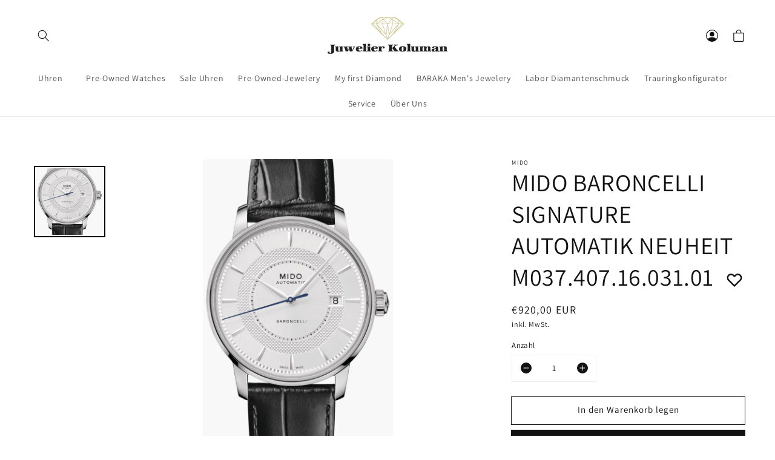

--- FILE ---
content_type: text/html; charset=utf-8
request_url: https://juwelier-koluman.de/products/mido-baroncelli-signature-automatik-neuheit-m037-407-16-031-01
body_size: 32418
content:
<!doctype html>
<html class="no-js" lang="de">
<head>
  <meta charset="utf-8">
  <meta http-equiv="X-UA-Compatible" content="IE=edge,chrome=1">
  <meta name="viewport" content="width=device-width,initial-scale=1,shrink-to-fit=no">
  <style>
    .theme_loader {
  display: flex;
  align-items: center;
  justify-content: center;
  min-height: 100vh;
  overflow: hidden;
  background: whitesmoke;
  position: fixed;
  width: 100%;
  left: 0;
  z-index: 999;
}
.theme_loader_color_bg {
 border-top-color:transparent;
 border-left-color: var(--theme_loading_icon_color);
 border-right-color: var(--theme_loading_icon_color);
 border-bottom-color: var(--theme_loading_icon_color);
}  
    </style>
  <link rel="canonical" href="https://juwelier-koluman.de/products/mido-baroncelli-signature-automatik-neuheit-m037-407-16-031-01">
  <link rel="preconnect" href="https://cdn.shopify.com" crossorigin><link rel="icon" type="image/png" href="//juwelier-koluman.de/cdn/shop/files/juwelier-favicon_32x32.png?v=1626969375"><link rel="preconnect" href="https://fonts.shopifycdn.com" crossorigin><title>
    MIDO BARONCELLI SIGNATURE AUTOMATIK NEUHEIT M037.407.16.031.01
 &ndash; juwelier-koluman</title>
  
    <meta name="description" content="GEWICHT: 65g HÖHE: 9,93mm DURCHMESSER: 39mm BANDANSTOß: 20mm GEHÄUSE: Edelstahl 3I6L, Transparenter Glasboden GLAS: Saphirglas, beidseitig entspiegelt WASSERDICHTIGKEIT: Wasserdicht bis zu einem Druck von 5 bar (5om) ARMBAND: Leder schwarz SCHLIESSE: Faltschliesse WERK: Automatik Mido Kaliber 80 (Basis ETA C07.611) Stu">
  
  
  
  <meta property="og:site_name" content="juwelier-koluman">
  <meta property="og:url" content="https://juwelier-koluman.de/products/mido-baroncelli-signature-automatik-neuheit-m037-407-16-031-01">
  <meta property="og:title" content="MIDO BARONCELLI SIGNATURE AUTOMATIK NEUHEIT M037.407.16.031.01">
  <meta property="og:type" content="product">
  <meta property="og:description" content="GEWICHT: 65g HÖHE: 9,93mm DURCHMESSER: 39mm BANDANSTOß: 20mm GEHÄUSE: Edelstahl 3I6L, Transparenter Glasboden GLAS: Saphirglas, beidseitig entspiegelt WASSERDICHTIGKEIT: Wasserdicht bis zu einem Druck von 5 bar (5om) ARMBAND: Leder schwarz SCHLIESSE: Faltschliesse WERK: Automatik Mido Kaliber 80 (Basis ETA C07.611) Stu"><meta property="og:image" content="http://juwelier-koluman.de/cdn/shop/products/1_5736a5de-bdaa-435d-bb82-17908c2180da_1500x.jpg?v=1677596589">
    <meta property="og:image:secure_url" content="https://juwelier-koluman.de/cdn/shop/products/1_5736a5de-bdaa-435d-bb82-17908c2180da_1500x.jpg?v=1677596589">
    <meta property="og:image:width" content="654">
    <meta property="og:image:height" content="1110"><meta property="og:price:amount" content="920,00">
    <meta property="og:price:currency" content="EUR"><meta name="twitter:card" content="summary_large_image">
  <meta name="twitter:title" content="MIDO BARONCELLI SIGNATURE AUTOMATIK NEUHEIT M037.407.16.031.01">
  <meta name="twitter:description" content="GEWICHT: 65g HÖHE: 9,93mm DURCHMESSER: 39mm BANDANSTOß: 20mm GEHÄUSE: Edelstahl 3I6L, Transparenter Glasboden GLAS: Saphirglas, beidseitig entspiegelt WASSERDICHTIGKEIT: Wasserdicht bis zu einem Druck von 5 bar (5om) ARMBAND: Leder schwarz SCHLIESSE: Faltschliesse WERK: Automatik Mido Kaliber 80 (Basis ETA C07.611) Stu">
   <!-- Shopify Meta Tags defaults -->
  <script src="//juwelier-koluman.de/cdn/shop/t/3/assets/global.js?v=73793742465406446501643113321" defer="defer"></script>
  <script>window.performance && window.performance.mark && window.performance.mark('shopify.content_for_header.start');</script><meta id="shopify-digital-wallet" name="shopify-digital-wallet" content="/57154502824/digital_wallets/dialog">
<meta name="shopify-checkout-api-token" content="ef064a6132f5177123af5d8e4fffed70">
<meta id="in-context-paypal-metadata" data-shop-id="57154502824" data-venmo-supported="false" data-environment="production" data-locale="de_DE" data-paypal-v4="true" data-currency="EUR">
<link rel="alternate" type="application/json+oembed" href="https://juwelier-koluman.de/products/mido-baroncelli-signature-automatik-neuheit-m037-407-16-031-01.oembed">
<script async="async" src="/checkouts/internal/preloads.js?locale=de-DE"></script>
<script id="shopify-features" type="application/json">{"accessToken":"ef064a6132f5177123af5d8e4fffed70","betas":["rich-media-storefront-analytics"],"domain":"juwelier-koluman.de","predictiveSearch":true,"shopId":57154502824,"locale":"de"}</script>
<script>var Shopify = Shopify || {};
Shopify.shop = "juwelier-koluman.myshopify.com";
Shopify.locale = "de";
Shopify.currency = {"active":"EUR","rate":"1.0"};
Shopify.country = "DE";
Shopify.theme = {"name":"Liv-theme-v2","id":128961872040,"schema_name":"Liv","schema_version":"2.4.0","theme_store_id":null,"role":"main"};
Shopify.theme.handle = "null";
Shopify.theme.style = {"id":null,"handle":null};
Shopify.cdnHost = "juwelier-koluman.de/cdn";
Shopify.routes = Shopify.routes || {};
Shopify.routes.root = "/";</script>
<script type="module">!function(o){(o.Shopify=o.Shopify||{}).modules=!0}(window);</script>
<script>!function(o){function n(){var o=[];function n(){o.push(Array.prototype.slice.apply(arguments))}return n.q=o,n}var t=o.Shopify=o.Shopify||{};t.loadFeatures=n(),t.autoloadFeatures=n()}(window);</script>
<script id="shop-js-analytics" type="application/json">{"pageType":"product"}</script>
<script defer="defer" async type="module" src="//juwelier-koluman.de/cdn/shopifycloud/shop-js/modules/v2/client.init-shop-cart-sync_HUjMWWU5.de.esm.js"></script>
<script defer="defer" async type="module" src="//juwelier-koluman.de/cdn/shopifycloud/shop-js/modules/v2/chunk.common_QpfDqRK1.esm.js"></script>
<script type="module">
  await import("//juwelier-koluman.de/cdn/shopifycloud/shop-js/modules/v2/client.init-shop-cart-sync_HUjMWWU5.de.esm.js");
await import("//juwelier-koluman.de/cdn/shopifycloud/shop-js/modules/v2/chunk.common_QpfDqRK1.esm.js");

  window.Shopify.SignInWithShop?.initShopCartSync?.({"fedCMEnabled":true,"windoidEnabled":true});

</script>
<script id="__st">var __st={"a":57154502824,"offset":3600,"reqid":"db4de5ef-8305-4b12-93a2-e59d65713156-1768811450","pageurl":"juwelier-koluman.de\/products\/mido-baroncelli-signature-automatik-neuheit-m037-407-16-031-01","u":"12fc3b3d7f5d","p":"product","rtyp":"product","rid":6838598238376};</script>
<script>window.ShopifyPaypalV4VisibilityTracking = true;</script>
<script id="captcha-bootstrap">!function(){'use strict';const t='contact',e='account',n='new_comment',o=[[t,t],['blogs',n],['comments',n],[t,'customer']],c=[[e,'customer_login'],[e,'guest_login'],[e,'recover_customer_password'],[e,'create_customer']],r=t=>t.map((([t,e])=>`form[action*='/${t}']:not([data-nocaptcha='true']) input[name='form_type'][value='${e}']`)).join(','),a=t=>()=>t?[...document.querySelectorAll(t)].map((t=>t.form)):[];function s(){const t=[...o],e=r(t);return a(e)}const i='password',u='form_key',d=['recaptcha-v3-token','g-recaptcha-response','h-captcha-response',i],f=()=>{try{return window.sessionStorage}catch{return}},m='__shopify_v',_=t=>t.elements[u];function p(t,e,n=!1){try{const o=window.sessionStorage,c=JSON.parse(o.getItem(e)),{data:r}=function(t){const{data:e,action:n}=t;return t[m]||n?{data:e,action:n}:{data:t,action:n}}(c);for(const[e,n]of Object.entries(r))t.elements[e]&&(t.elements[e].value=n);n&&o.removeItem(e)}catch(o){console.error('form repopulation failed',{error:o})}}const l='form_type',E='cptcha';function T(t){t.dataset[E]=!0}const w=window,h=w.document,L='Shopify',v='ce_forms',y='captcha';let A=!1;((t,e)=>{const n=(g='f06e6c50-85a8-45c8-87d0-21a2b65856fe',I='https://cdn.shopify.com/shopifycloud/storefront-forms-hcaptcha/ce_storefront_forms_captcha_hcaptcha.v1.5.2.iife.js',D={infoText:'Durch hCaptcha geschützt',privacyText:'Datenschutz',termsText:'Allgemeine Geschäftsbedingungen'},(t,e,n)=>{const o=w[L][v],c=o.bindForm;if(c)return c(t,g,e,D).then(n);var r;o.q.push([[t,g,e,D],n]),r=I,A||(h.body.append(Object.assign(h.createElement('script'),{id:'captcha-provider',async:!0,src:r})),A=!0)});var g,I,D;w[L]=w[L]||{},w[L][v]=w[L][v]||{},w[L][v].q=[],w[L][y]=w[L][y]||{},w[L][y].protect=function(t,e){n(t,void 0,e),T(t)},Object.freeze(w[L][y]),function(t,e,n,w,h,L){const[v,y,A,g]=function(t,e,n){const i=e?o:[],u=t?c:[],d=[...i,...u],f=r(d),m=r(i),_=r(d.filter((([t,e])=>n.includes(e))));return[a(f),a(m),a(_),s()]}(w,h,L),I=t=>{const e=t.target;return e instanceof HTMLFormElement?e:e&&e.form},D=t=>v().includes(t);t.addEventListener('submit',(t=>{const e=I(t);if(!e)return;const n=D(e)&&!e.dataset.hcaptchaBound&&!e.dataset.recaptchaBound,o=_(e),c=g().includes(e)&&(!o||!o.value);(n||c)&&t.preventDefault(),c&&!n&&(function(t){try{if(!f())return;!function(t){const e=f();if(!e)return;const n=_(t);if(!n)return;const o=n.value;o&&e.removeItem(o)}(t);const e=Array.from(Array(32),(()=>Math.random().toString(36)[2])).join('');!function(t,e){_(t)||t.append(Object.assign(document.createElement('input'),{type:'hidden',name:u})),t.elements[u].value=e}(t,e),function(t,e){const n=f();if(!n)return;const o=[...t.querySelectorAll(`input[type='${i}']`)].map((({name:t})=>t)),c=[...d,...o],r={};for(const[a,s]of new FormData(t).entries())c.includes(a)||(r[a]=s);n.setItem(e,JSON.stringify({[m]:1,action:t.action,data:r}))}(t,e)}catch(e){console.error('failed to persist form',e)}}(e),e.submit())}));const S=(t,e)=>{t&&!t.dataset[E]&&(n(t,e.some((e=>e===t))),T(t))};for(const o of['focusin','change'])t.addEventListener(o,(t=>{const e=I(t);D(e)&&S(e,y())}));const B=e.get('form_key'),M=e.get(l),P=B&&M;t.addEventListener('DOMContentLoaded',(()=>{const t=y();if(P)for(const e of t)e.elements[l].value===M&&p(e,B);[...new Set([...A(),...v().filter((t=>'true'===t.dataset.shopifyCaptcha))])].forEach((e=>S(e,t)))}))}(h,new URLSearchParams(w.location.search),n,t,e,['guest_login'])})(!0,!0)}();</script>
<script integrity="sha256-4kQ18oKyAcykRKYeNunJcIwy7WH5gtpwJnB7kiuLZ1E=" data-source-attribution="shopify.loadfeatures" defer="defer" src="//juwelier-koluman.de/cdn/shopifycloud/storefront/assets/storefront/load_feature-a0a9edcb.js" crossorigin="anonymous"></script>
<script data-source-attribution="shopify.dynamic_checkout.dynamic.init">var Shopify=Shopify||{};Shopify.PaymentButton=Shopify.PaymentButton||{isStorefrontPortableWallets:!0,init:function(){window.Shopify.PaymentButton.init=function(){};var t=document.createElement("script");t.src="https://juwelier-koluman.de/cdn/shopifycloud/portable-wallets/latest/portable-wallets.de.js",t.type="module",document.head.appendChild(t)}};
</script>
<script data-source-attribution="shopify.dynamic_checkout.buyer_consent">
  function portableWalletsHideBuyerConsent(e){var t=document.getElementById("shopify-buyer-consent"),n=document.getElementById("shopify-subscription-policy-button");t&&n&&(t.classList.add("hidden"),t.setAttribute("aria-hidden","true"),n.removeEventListener("click",e))}function portableWalletsShowBuyerConsent(e){var t=document.getElementById("shopify-buyer-consent"),n=document.getElementById("shopify-subscription-policy-button");t&&n&&(t.classList.remove("hidden"),t.removeAttribute("aria-hidden"),n.addEventListener("click",e))}window.Shopify?.PaymentButton&&(window.Shopify.PaymentButton.hideBuyerConsent=portableWalletsHideBuyerConsent,window.Shopify.PaymentButton.showBuyerConsent=portableWalletsShowBuyerConsent);
</script>
<script>
  function portableWalletsCleanup(e){e&&e.src&&console.error("Failed to load portable wallets script "+e.src);var t=document.querySelectorAll("shopify-accelerated-checkout .shopify-payment-button__skeleton, shopify-accelerated-checkout-cart .wallet-cart-button__skeleton"),e=document.getElementById("shopify-buyer-consent");for(let e=0;e<t.length;e++)t[e].remove();e&&e.remove()}function portableWalletsNotLoadedAsModule(e){e instanceof ErrorEvent&&"string"==typeof e.message&&e.message.includes("import.meta")&&"string"==typeof e.filename&&e.filename.includes("portable-wallets")&&(window.removeEventListener("error",portableWalletsNotLoadedAsModule),window.Shopify.PaymentButton.failedToLoad=e,"loading"===document.readyState?document.addEventListener("DOMContentLoaded",window.Shopify.PaymentButton.init):window.Shopify.PaymentButton.init())}window.addEventListener("error",portableWalletsNotLoadedAsModule);
</script>

<script type="module" src="https://juwelier-koluman.de/cdn/shopifycloud/portable-wallets/latest/portable-wallets.de.js" onError="portableWalletsCleanup(this)" crossorigin="anonymous"></script>
<script nomodule>
  document.addEventListener("DOMContentLoaded", portableWalletsCleanup);
</script>

<script id='scb4127' type='text/javascript' async='' src='https://juwelier-koluman.de/cdn/shopifycloud/privacy-banner/storefront-banner.js'></script><link id="shopify-accelerated-checkout-styles" rel="stylesheet" media="screen" href="https://juwelier-koluman.de/cdn/shopifycloud/portable-wallets/latest/accelerated-checkout-backwards-compat.css" crossorigin="anonymous">
<style id="shopify-accelerated-checkout-cart">
        #shopify-buyer-consent {
  margin-top: 1em;
  display: inline-block;
  width: 100%;
}

#shopify-buyer-consent.hidden {
  display: none;
}

#shopify-subscription-policy-button {
  background: none;
  border: none;
  padding: 0;
  text-decoration: underline;
  font-size: inherit;
  cursor: pointer;
}

#shopify-subscription-policy-button::before {
  box-shadow: none;
}

      </style>
<script id="sections-script" data-sections="main-product,product-recommendations,header,footer" defer="defer" src="//juwelier-koluman.de/cdn/shop/t/3/compiled_assets/scripts.js?v=1909"></script>
<script>window.performance && window.performance.mark && window.performance.mark('shopify.content_for_header.end');</script> <!-- Header hook for plugins -->
  
  <style data-shopify>
  @font-face {
    font-family: "CustomFont";
    src: url("") format("woff");
  }

  

  @font-face {
  font-family: Assistant;
  font-weight: 400;
  font-style: normal;
  font-display: swap;
  src: url("//juwelier-koluman.de/cdn/fonts/assistant/assistant_n4.9120912a469cad1cc292572851508ca49d12e768.woff2") format("woff2"),
       url("//juwelier-koluman.de/cdn/fonts/assistant/assistant_n4.6e9875ce64e0fefcd3f4446b7ec9036b3ddd2985.woff") format("woff");
}

  @font-face {
  font-family: Assistant;
  font-weight: 700;
  font-style: normal;
  font-display: swap;
  src: url("//juwelier-koluman.de/cdn/fonts/assistant/assistant_n7.bf44452348ec8b8efa3aa3068825305886b1c83c.woff2") format("woff2"),
       url("//juwelier-koluman.de/cdn/fonts/assistant/assistant_n7.0c887fee83f6b3bda822f1150b912c72da0f7b64.woff") format("woff");
}

  
  
  @font-face {
  font-family: Assistant;
  font-weight: 400;
  font-style: normal;
  font-display: swap;
  src: url("//juwelier-koluman.de/cdn/fonts/assistant/assistant_n4.9120912a469cad1cc292572851508ca49d12e768.woff2") format("woff2"),
       url("//juwelier-koluman.de/cdn/fonts/assistant/assistant_n4.6e9875ce64e0fefcd3f4446b7ec9036b3ddd2985.woff") format("woff");
}


  :root {
    --font-body-family: Assistant, sans-serif;
    --font-body-style: normal;
    --font-body-weight: 400;

    --font-heading-family: Assistant, sans-serif;
    --font-heading-style: normal;
    --font-heading-weight: 400;

    --font-body-scale: 1.0;
    --font-heading-scale: 1.0;

    --color-base-text: 18, 18, 18;
    --color-base-background-1: 255, 255, 255;
    --color-base-background-2: 255, 252, 239;
    --color-base-solid-button-labels: 255, 255, 255;
    --color-base-outline-button-labels: 18, 18, 18;
    --color-base-accent-1: 18, 18, 18;
    --color-base-accent-2: 51, 79, 180;
    --payment-terms-background-color: #FFFFFF;

    --gradient-base-background-1: #FFFFFF;
    --gradient-base-background-2: #fffcef;
    --gradient-base-accent-1: #121212;
    --gradient-base-accent-2: #334FB4;

    --page-width: 160rem;
    --page-width-margin: 2rem;

    --theme-border-radius-btn: 0px;

    --theme_color_sections_two_img_bg: #a6a6a6;
    --theme_color_sections_two_img_bg_2: #d9d9d9;
    --theme_two_img_sec_title_color: #000000;
    --theme_two_img_sec_title_color_2: #000000;
    --theme_two_img_sec_subheading_color: #ffffff;
    --theme_two_img_sec_subheading_color_2: #ffffff;
    --theme_global_border_radius: 0px;

    --theme_image_slider_arrows_color: #000000;
    --theme_loading_icon_color: #000000;
    --instagram-css-grid-var: 6;
    
    
  }

  *,
  *::before,
  *::after {
    box-sizing: inherit;
  }

  html {
    box-sizing: border-box;
    font-size: calc(var(--font-body-scale) * 62.5%);
    height: 100%;
  }

  body {
    font-size: 1.5rem;
    letter-spacing: 0.06rem;
    line-height: calc(1 + 0.8 / var(--font-body-scale));
    font-family: var(--font-body-family);
    font-style: var(--font-body-style);
    font-weight: var(--font-body-weight);
  }

  @media screen and (min-width: 750px) {
    body {
      font-size: 1.6rem;
    }
  }

</style> <!-- Root Variables for colors and typography -->
  <link rel="stylesheet" href="//juwelier-koluman.de/cdn/shop/t/3/assets/theme-styles.css?v=164784971963441487661643219072" media="print" onload="this.media='all'">
  <noscript><link href="//juwelier-koluman.de/cdn/shop/t/3/assets/theme-styles.css?v=164784971963441487661643219072" rel="stylesheet" type="text/css" media="all" /></noscript>
  <link rel="stylesheet" href="//juwelier-koluman.de/cdn/shop/t/3/assets/base.css?v=7040943029879081741643113318" media="print" onload="this.media='all'">
  <noscript> <link href="//juwelier-koluman.de/cdn/shop/t/3/assets/base.css?v=7040943029879081741643113318" rel="stylesheet" type="text/css" media="all" /></noscript>
  <link rel="stylesheet" href="//juwelier-koluman.de/cdn/shop/t/3/assets/theme-all-plugins.css?v=137854773521120326481643113326" media="print" onload="this.media='all'">
  <noscript><link href="//juwelier-koluman.de/cdn/shop/t/3/assets/theme-all-plugins.css?v=137854773521120326481643113326" rel="stylesheet" type="text/css" media="all" /></noscript>
 <!-- end Theme Components and Sections --><link rel="preload" as="font" href="//juwelier-koluman.de/cdn/fonts/assistant/assistant_n4.9120912a469cad1cc292572851508ca49d12e768.woff2" type="font/woff2" crossorigin><link rel="preload" as="font" href="//juwelier-koluman.de/cdn/fonts/assistant/assistant_n4.9120912a469cad1cc292572851508ca49d12e768.woff2" type="font/woff2" crossorigin><script>document.documentElement.className = document.documentElement.className.replace('no-js', 'js');</script>
<link href="https://monorail-edge.shopifysvc.com" rel="dns-prefetch">
<script>(function(){if ("sendBeacon" in navigator && "performance" in window) {try {var session_token_from_headers = performance.getEntriesByType('navigation')[0].serverTiming.find(x => x.name == '_s').description;} catch {var session_token_from_headers = undefined;}var session_cookie_matches = document.cookie.match(/_shopify_s=([^;]*)/);var session_token_from_cookie = session_cookie_matches && session_cookie_matches.length === 2 ? session_cookie_matches[1] : "";var session_token = session_token_from_headers || session_token_from_cookie || "";function handle_abandonment_event(e) {var entries = performance.getEntries().filter(function(entry) {return /monorail-edge.shopifysvc.com/.test(entry.name);});if (!window.abandonment_tracked && entries.length === 0) {window.abandonment_tracked = true;var currentMs = Date.now();var navigation_start = performance.timing.navigationStart;var payload = {shop_id: 57154502824,url: window.location.href,navigation_start,duration: currentMs - navigation_start,session_token,page_type: "product"};window.navigator.sendBeacon("https://monorail-edge.shopifysvc.com/v1/produce", JSON.stringify({schema_id: "online_store_buyer_site_abandonment/1.1",payload: payload,metadata: {event_created_at_ms: currentMs,event_sent_at_ms: currentMs}}));}}window.addEventListener('pagehide', handle_abandonment_event);}}());</script>
<script id="web-pixels-manager-setup">(function e(e,d,r,n,o){if(void 0===o&&(o={}),!Boolean(null===(a=null===(i=window.Shopify)||void 0===i?void 0:i.analytics)||void 0===a?void 0:a.replayQueue)){var i,a;window.Shopify=window.Shopify||{};var t=window.Shopify;t.analytics=t.analytics||{};var s=t.analytics;s.replayQueue=[],s.publish=function(e,d,r){return s.replayQueue.push([e,d,r]),!0};try{self.performance.mark("wpm:start")}catch(e){}var l=function(){var e={modern:/Edge?\/(1{2}[4-9]|1[2-9]\d|[2-9]\d{2}|\d{4,})\.\d+(\.\d+|)|Firefox\/(1{2}[4-9]|1[2-9]\d|[2-9]\d{2}|\d{4,})\.\d+(\.\d+|)|Chrom(ium|e)\/(9{2}|\d{3,})\.\d+(\.\d+|)|(Maci|X1{2}).+ Version\/(15\.\d+|(1[6-9]|[2-9]\d|\d{3,})\.\d+)([,.]\d+|)( \(\w+\)|)( Mobile\/\w+|) Safari\/|Chrome.+OPR\/(9{2}|\d{3,})\.\d+\.\d+|(CPU[ +]OS|iPhone[ +]OS|CPU[ +]iPhone|CPU IPhone OS|CPU iPad OS)[ +]+(15[._]\d+|(1[6-9]|[2-9]\d|\d{3,})[._]\d+)([._]\d+|)|Android:?[ /-](13[3-9]|1[4-9]\d|[2-9]\d{2}|\d{4,})(\.\d+|)(\.\d+|)|Android.+Firefox\/(13[5-9]|1[4-9]\d|[2-9]\d{2}|\d{4,})\.\d+(\.\d+|)|Android.+Chrom(ium|e)\/(13[3-9]|1[4-9]\d|[2-9]\d{2}|\d{4,})\.\d+(\.\d+|)|SamsungBrowser\/([2-9]\d|\d{3,})\.\d+/,legacy:/Edge?\/(1[6-9]|[2-9]\d|\d{3,})\.\d+(\.\d+|)|Firefox\/(5[4-9]|[6-9]\d|\d{3,})\.\d+(\.\d+|)|Chrom(ium|e)\/(5[1-9]|[6-9]\d|\d{3,})\.\d+(\.\d+|)([\d.]+$|.*Safari\/(?![\d.]+ Edge\/[\d.]+$))|(Maci|X1{2}).+ Version\/(10\.\d+|(1[1-9]|[2-9]\d|\d{3,})\.\d+)([,.]\d+|)( \(\w+\)|)( Mobile\/\w+|) Safari\/|Chrome.+OPR\/(3[89]|[4-9]\d|\d{3,})\.\d+\.\d+|(CPU[ +]OS|iPhone[ +]OS|CPU[ +]iPhone|CPU IPhone OS|CPU iPad OS)[ +]+(10[._]\d+|(1[1-9]|[2-9]\d|\d{3,})[._]\d+)([._]\d+|)|Android:?[ /-](13[3-9]|1[4-9]\d|[2-9]\d{2}|\d{4,})(\.\d+|)(\.\d+|)|Mobile Safari.+OPR\/([89]\d|\d{3,})\.\d+\.\d+|Android.+Firefox\/(13[5-9]|1[4-9]\d|[2-9]\d{2}|\d{4,})\.\d+(\.\d+|)|Android.+Chrom(ium|e)\/(13[3-9]|1[4-9]\d|[2-9]\d{2}|\d{4,})\.\d+(\.\d+|)|Android.+(UC? ?Browser|UCWEB|U3)[ /]?(15\.([5-9]|\d{2,})|(1[6-9]|[2-9]\d|\d{3,})\.\d+)\.\d+|SamsungBrowser\/(5\.\d+|([6-9]|\d{2,})\.\d+)|Android.+MQ{2}Browser\/(14(\.(9|\d{2,})|)|(1[5-9]|[2-9]\d|\d{3,})(\.\d+|))(\.\d+|)|K[Aa][Ii]OS\/(3\.\d+|([4-9]|\d{2,})\.\d+)(\.\d+|)/},d=e.modern,r=e.legacy,n=navigator.userAgent;return n.match(d)?"modern":n.match(r)?"legacy":"unknown"}(),u="modern"===l?"modern":"legacy",c=(null!=n?n:{modern:"",legacy:""})[u],f=function(e){return[e.baseUrl,"/wpm","/b",e.hashVersion,"modern"===e.buildTarget?"m":"l",".js"].join("")}({baseUrl:d,hashVersion:r,buildTarget:u}),m=function(e){var d=e.version,r=e.bundleTarget,n=e.surface,o=e.pageUrl,i=e.monorailEndpoint;return{emit:function(e){var a=e.status,t=e.errorMsg,s=(new Date).getTime(),l=JSON.stringify({metadata:{event_sent_at_ms:s},events:[{schema_id:"web_pixels_manager_load/3.1",payload:{version:d,bundle_target:r,page_url:o,status:a,surface:n,error_msg:t},metadata:{event_created_at_ms:s}}]});if(!i)return console&&console.warn&&console.warn("[Web Pixels Manager] No Monorail endpoint provided, skipping logging."),!1;try{return self.navigator.sendBeacon.bind(self.navigator)(i,l)}catch(e){}var u=new XMLHttpRequest;try{return u.open("POST",i,!0),u.setRequestHeader("Content-Type","text/plain"),u.send(l),!0}catch(e){return console&&console.warn&&console.warn("[Web Pixels Manager] Got an unhandled error while logging to Monorail."),!1}}}}({version:r,bundleTarget:l,surface:e.surface,pageUrl:self.location.href,monorailEndpoint:e.monorailEndpoint});try{o.browserTarget=l,function(e){var d=e.src,r=e.async,n=void 0===r||r,o=e.onload,i=e.onerror,a=e.sri,t=e.scriptDataAttributes,s=void 0===t?{}:t,l=document.createElement("script"),u=document.querySelector("head"),c=document.querySelector("body");if(l.async=n,l.src=d,a&&(l.integrity=a,l.crossOrigin="anonymous"),s)for(var f in s)if(Object.prototype.hasOwnProperty.call(s,f))try{l.dataset[f]=s[f]}catch(e){}if(o&&l.addEventListener("load",o),i&&l.addEventListener("error",i),u)u.appendChild(l);else{if(!c)throw new Error("Did not find a head or body element to append the script");c.appendChild(l)}}({src:f,async:!0,onload:function(){if(!function(){var e,d;return Boolean(null===(d=null===(e=window.Shopify)||void 0===e?void 0:e.analytics)||void 0===d?void 0:d.initialized)}()){var d=window.webPixelsManager.init(e)||void 0;if(d){var r=window.Shopify.analytics;r.replayQueue.forEach((function(e){var r=e[0],n=e[1],o=e[2];d.publishCustomEvent(r,n,o)})),r.replayQueue=[],r.publish=d.publishCustomEvent,r.visitor=d.visitor,r.initialized=!0}}},onerror:function(){return m.emit({status:"failed",errorMsg:"".concat(f," has failed to load")})},sri:function(e){var d=/^sha384-[A-Za-z0-9+/=]+$/;return"string"==typeof e&&d.test(e)}(c)?c:"",scriptDataAttributes:o}),m.emit({status:"loading"})}catch(e){m.emit({status:"failed",errorMsg:(null==e?void 0:e.message)||"Unknown error"})}}})({shopId: 57154502824,storefrontBaseUrl: "https://juwelier-koluman.de",extensionsBaseUrl: "https://extensions.shopifycdn.com/cdn/shopifycloud/web-pixels-manager",monorailEndpoint: "https://monorail-edge.shopifysvc.com/unstable/produce_batch",surface: "storefront-renderer",enabledBetaFlags: ["2dca8a86"],webPixelsConfigList: [{"id":"shopify-app-pixel","configuration":"{}","eventPayloadVersion":"v1","runtimeContext":"STRICT","scriptVersion":"0450","apiClientId":"shopify-pixel","type":"APP","privacyPurposes":["ANALYTICS","MARKETING"]},{"id":"shopify-custom-pixel","eventPayloadVersion":"v1","runtimeContext":"LAX","scriptVersion":"0450","apiClientId":"shopify-pixel","type":"CUSTOM","privacyPurposes":["ANALYTICS","MARKETING"]}],isMerchantRequest: false,initData: {"shop":{"name":"juwelier-koluman","paymentSettings":{"currencyCode":"EUR"},"myshopifyDomain":"juwelier-koluman.myshopify.com","countryCode":"DE","storefrontUrl":"https:\/\/juwelier-koluman.de"},"customer":null,"cart":null,"checkout":null,"productVariants":[{"price":{"amount":920.0,"currencyCode":"EUR"},"product":{"title":"MIDO BARONCELLI SIGNATURE AUTOMATIK NEUHEIT M037.407.16.031.01","vendor":"Mido","id":"6838598238376","untranslatedTitle":"MIDO BARONCELLI SIGNATURE AUTOMATIK NEUHEIT M037.407.16.031.01","url":"\/products\/mido-baroncelli-signature-automatik-neuheit-m037-407-16-031-01","type":"Herrenuhr"},"id":"40243473449128","image":{"src":"\/\/juwelier-koluman.de\/cdn\/shop\/products\/1_5736a5de-bdaa-435d-bb82-17908c2180da.jpg?v=1677596589"},"sku":"14","title":"Default Title","untranslatedTitle":"Default Title"}],"purchasingCompany":null},},"https://juwelier-koluman.de/cdn","fcfee988w5aeb613cpc8e4bc33m6693e112",{"modern":"","legacy":""},{"shopId":"57154502824","storefrontBaseUrl":"https:\/\/juwelier-koluman.de","extensionBaseUrl":"https:\/\/extensions.shopifycdn.com\/cdn\/shopifycloud\/web-pixels-manager","surface":"storefront-renderer","enabledBetaFlags":"[\"2dca8a86\"]","isMerchantRequest":"false","hashVersion":"fcfee988w5aeb613cpc8e4bc33m6693e112","publish":"custom","events":"[[\"page_viewed\",{}],[\"product_viewed\",{\"productVariant\":{\"price\":{\"amount\":920.0,\"currencyCode\":\"EUR\"},\"product\":{\"title\":\"MIDO BARONCELLI SIGNATURE AUTOMATIK NEUHEIT M037.407.16.031.01\",\"vendor\":\"Mido\",\"id\":\"6838598238376\",\"untranslatedTitle\":\"MIDO BARONCELLI SIGNATURE AUTOMATIK NEUHEIT M037.407.16.031.01\",\"url\":\"\/products\/mido-baroncelli-signature-automatik-neuheit-m037-407-16-031-01\",\"type\":\"Herrenuhr\"},\"id\":\"40243473449128\",\"image\":{\"src\":\"\/\/juwelier-koluman.de\/cdn\/shop\/products\/1_5736a5de-bdaa-435d-bb82-17908c2180da.jpg?v=1677596589\"},\"sku\":\"14\",\"title\":\"Default Title\",\"untranslatedTitle\":\"Default Title\"}}]]"});</script><script>
  window.ShopifyAnalytics = window.ShopifyAnalytics || {};
  window.ShopifyAnalytics.meta = window.ShopifyAnalytics.meta || {};
  window.ShopifyAnalytics.meta.currency = 'EUR';
  var meta = {"product":{"id":6838598238376,"gid":"gid:\/\/shopify\/Product\/6838598238376","vendor":"Mido","type":"Herrenuhr","handle":"mido-baroncelli-signature-automatik-neuheit-m037-407-16-031-01","variants":[{"id":40243473449128,"price":92000,"name":"MIDO BARONCELLI SIGNATURE AUTOMATIK NEUHEIT M037.407.16.031.01","public_title":null,"sku":"14"}],"remote":false},"page":{"pageType":"product","resourceType":"product","resourceId":6838598238376,"requestId":"db4de5ef-8305-4b12-93a2-e59d65713156-1768811450"}};
  for (var attr in meta) {
    window.ShopifyAnalytics.meta[attr] = meta[attr];
  }
</script>
<script class="analytics">
  (function () {
    var customDocumentWrite = function(content) {
      var jquery = null;

      if (window.jQuery) {
        jquery = window.jQuery;
      } else if (window.Checkout && window.Checkout.$) {
        jquery = window.Checkout.$;
      }

      if (jquery) {
        jquery('body').append(content);
      }
    };

    var hasLoggedConversion = function(token) {
      if (token) {
        return document.cookie.indexOf('loggedConversion=' + token) !== -1;
      }
      return false;
    }

    var setCookieIfConversion = function(token) {
      if (token) {
        var twoMonthsFromNow = new Date(Date.now());
        twoMonthsFromNow.setMonth(twoMonthsFromNow.getMonth() + 2);

        document.cookie = 'loggedConversion=' + token + '; expires=' + twoMonthsFromNow;
      }
    }

    var trekkie = window.ShopifyAnalytics.lib = window.trekkie = window.trekkie || [];
    if (trekkie.integrations) {
      return;
    }
    trekkie.methods = [
      'identify',
      'page',
      'ready',
      'track',
      'trackForm',
      'trackLink'
    ];
    trekkie.factory = function(method) {
      return function() {
        var args = Array.prototype.slice.call(arguments);
        args.unshift(method);
        trekkie.push(args);
        return trekkie;
      };
    };
    for (var i = 0; i < trekkie.methods.length; i++) {
      var key = trekkie.methods[i];
      trekkie[key] = trekkie.factory(key);
    }
    trekkie.load = function(config) {
      trekkie.config = config || {};
      trekkie.config.initialDocumentCookie = document.cookie;
      var first = document.getElementsByTagName('script')[0];
      var script = document.createElement('script');
      script.type = 'text/javascript';
      script.onerror = function(e) {
        var scriptFallback = document.createElement('script');
        scriptFallback.type = 'text/javascript';
        scriptFallback.onerror = function(error) {
                var Monorail = {
      produce: function produce(monorailDomain, schemaId, payload) {
        var currentMs = new Date().getTime();
        var event = {
          schema_id: schemaId,
          payload: payload,
          metadata: {
            event_created_at_ms: currentMs,
            event_sent_at_ms: currentMs
          }
        };
        return Monorail.sendRequest("https://" + monorailDomain + "/v1/produce", JSON.stringify(event));
      },
      sendRequest: function sendRequest(endpointUrl, payload) {
        // Try the sendBeacon API
        if (window && window.navigator && typeof window.navigator.sendBeacon === 'function' && typeof window.Blob === 'function' && !Monorail.isIos12()) {
          var blobData = new window.Blob([payload], {
            type: 'text/plain'
          });

          if (window.navigator.sendBeacon(endpointUrl, blobData)) {
            return true;
          } // sendBeacon was not successful

        } // XHR beacon

        var xhr = new XMLHttpRequest();

        try {
          xhr.open('POST', endpointUrl);
          xhr.setRequestHeader('Content-Type', 'text/plain');
          xhr.send(payload);
        } catch (e) {
          console.log(e);
        }

        return false;
      },
      isIos12: function isIos12() {
        return window.navigator.userAgent.lastIndexOf('iPhone; CPU iPhone OS 12_') !== -1 || window.navigator.userAgent.lastIndexOf('iPad; CPU OS 12_') !== -1;
      }
    };
    Monorail.produce('monorail-edge.shopifysvc.com',
      'trekkie_storefront_load_errors/1.1',
      {shop_id: 57154502824,
      theme_id: 128961872040,
      app_name: "storefront",
      context_url: window.location.href,
      source_url: "//juwelier-koluman.de/cdn/s/trekkie.storefront.cd680fe47e6c39ca5d5df5f0a32d569bc48c0f27.min.js"});

        };
        scriptFallback.async = true;
        scriptFallback.src = '//juwelier-koluman.de/cdn/s/trekkie.storefront.cd680fe47e6c39ca5d5df5f0a32d569bc48c0f27.min.js';
        first.parentNode.insertBefore(scriptFallback, first);
      };
      script.async = true;
      script.src = '//juwelier-koluman.de/cdn/s/trekkie.storefront.cd680fe47e6c39ca5d5df5f0a32d569bc48c0f27.min.js';
      first.parentNode.insertBefore(script, first);
    };
    trekkie.load(
      {"Trekkie":{"appName":"storefront","development":false,"defaultAttributes":{"shopId":57154502824,"isMerchantRequest":null,"themeId":128961872040,"themeCityHash":"8455059728357349492","contentLanguage":"de","currency":"EUR","eventMetadataId":"f19a767a-35b6-4715-a68d-d6d0b8314c9e"},"isServerSideCookieWritingEnabled":true,"monorailRegion":"shop_domain","enabledBetaFlags":["65f19447"]},"Session Attribution":{},"S2S":{"facebookCapiEnabled":false,"source":"trekkie-storefront-renderer","apiClientId":580111}}
    );

    var loaded = false;
    trekkie.ready(function() {
      if (loaded) return;
      loaded = true;

      window.ShopifyAnalytics.lib = window.trekkie;

      var originalDocumentWrite = document.write;
      document.write = customDocumentWrite;
      try { window.ShopifyAnalytics.merchantGoogleAnalytics.call(this); } catch(error) {};
      document.write = originalDocumentWrite;

      window.ShopifyAnalytics.lib.page(null,{"pageType":"product","resourceType":"product","resourceId":6838598238376,"requestId":"db4de5ef-8305-4b12-93a2-e59d65713156-1768811450","shopifyEmitted":true});

      var match = window.location.pathname.match(/checkouts\/(.+)\/(thank_you|post_purchase)/)
      var token = match? match[1]: undefined;
      if (!hasLoggedConversion(token)) {
        setCookieIfConversion(token);
        window.ShopifyAnalytics.lib.track("Viewed Product",{"currency":"EUR","variantId":40243473449128,"productId":6838598238376,"productGid":"gid:\/\/shopify\/Product\/6838598238376","name":"MIDO BARONCELLI SIGNATURE AUTOMATIK NEUHEIT M037.407.16.031.01","price":"920.00","sku":"14","brand":"Mido","variant":null,"category":"Herrenuhr","nonInteraction":true,"remote":false},undefined,undefined,{"shopifyEmitted":true});
      window.ShopifyAnalytics.lib.track("monorail:\/\/trekkie_storefront_viewed_product\/1.1",{"currency":"EUR","variantId":40243473449128,"productId":6838598238376,"productGid":"gid:\/\/shopify\/Product\/6838598238376","name":"MIDO BARONCELLI SIGNATURE AUTOMATIK NEUHEIT M037.407.16.031.01","price":"920.00","sku":"14","brand":"Mido","variant":null,"category":"Herrenuhr","nonInteraction":true,"remote":false,"referer":"https:\/\/juwelier-koluman.de\/products\/mido-baroncelli-signature-automatik-neuheit-m037-407-16-031-01"});
      }
    });


        var eventsListenerScript = document.createElement('script');
        eventsListenerScript.async = true;
        eventsListenerScript.src = "//juwelier-koluman.de/cdn/shopifycloud/storefront/assets/shop_events_listener-3da45d37.js";
        document.getElementsByTagName('head')[0].appendChild(eventsListenerScript);

})();</script>
<script
  defer
  src="https://juwelier-koluman.de/cdn/shopifycloud/perf-kit/shopify-perf-kit-3.0.4.min.js"
  data-application="storefront-renderer"
  data-shop-id="57154502824"
  data-render-region="gcp-us-east1"
  data-page-type="product"
  data-theme-instance-id="128961872040"
  data-theme-name="Liv"
  data-theme-version="2.4.0"
  data-monorail-region="shop_domain"
  data-resource-timing-sampling-rate="10"
  data-shs="true"
  data-shs-beacon="true"
  data-shs-export-with-fetch="true"
  data-shs-logs-sample-rate="1"
  data-shs-beacon-endpoint="https://juwelier-koluman.de/api/collect"
></script>
</head>
<body class="gradient">

  <div class="theme_loader">
    <div>
      <div class="w-16 h-16 border-4 theme_loader_color_bg  border-solid  rounded-full animate-spin"></div>
  </div>
</div>
  <a class="skip-to-content-link button visually-hidden" href="#MainContent">
    Direkt zum Inhalt
  </a> 
 
  <div id="shopify-section-announcement-bar" class="shopify-section">
</div>
  
  <div id="shopify-section-header" class="shopify-section"><style>
  .text{color:red;}
  header-drawer {
    justify-self: start;
    margin-left: -1.2rem;
  }

  @media screen and (min-width: 990px) {
    header-drawer {
      display: none;
    }
  }

  .menu-drawer-container {
    display: flex;
  }

  .list-menu {
    list-style: none;
    padding: 0;
    margin: 0;
  }

  .list-menu--inline {
    display: inline-flex;
    flex-wrap: wrap;
  }

  summary.list-menu__item {
    padding-right: 2.7rem;
  }

  .list-menu__item {
    display: flex;
    align-items: center;
    line-height: calc(1 + 0.3 / var(--font-body-scale));
  }

  .list-menu__item--link {
    text-decoration: none;
    padding-bottom: 1rem;
    padding-top: 1rem;
    line-height: calc(1 + 0.8 / var(--font-body-scale));
  }

  @media screen and (min-width: 750px) {
    .list-menu__item--link {
      padding-bottom: 0.5rem;
      padding-top: 0.5rem;
    }
  }
</style>

<script src="//juwelier-koluman.de/cdn/shop/t/3/assets/details-disclosure.js?v=118626640824924522881643113320" defer="defer"></script>
<script src="//juwelier-koluman.de/cdn/shop/t/3/assets/details-modal.js?v=4511761896672669691643113320" defer="defer"></script>
<script src="//juwelier-koluman.de/cdn/shop/t/3/assets/cart-notification.js?v=18770815536247936311643113318" defer="defer"></script>

<svg xmlns="http://www.w3.org/2000/svg" class="hidden">
  <symbol id="icon-search" viewbox="0 0 18 19" fill="none">
    <path fill-rule="evenodd" clip-rule="evenodd" d="M11.03 11.68A5.784 5.784 0 112.85 3.5a5.784 5.784 0 018.18 8.18zm.26 1.12a6.78 6.78 0 11.72-.7l5.4 5.4a.5.5 0 11-.71.7l-5.41-5.4z" fill="currentColor"/>
  </symbol>

  <symbol id="icon-close" class="icon icon-close" fill="none" viewBox="0 0 18 17">
    <path d="M.865 15.978a.5.5 0 00.707.707l7.433-7.431 7.579 7.282a.501.501 0 00.846-.37.5.5 0 00-.153-.351L9.712 8.546l7.417-7.416a.5.5 0 10-.707-.708L8.991 7.853 1.413.573a.5.5 0 10-.693.72l7.563 7.268-7.418 7.417z" fill="currentColor">
  </symbol>
</svg>
<sticky-header class="header-wrapper color-background-1 gradient header-wrapper--border-bottom">
  <header class="header header--top-center page-width header--has-menu"><header-drawer data-breakpoint="tablet">
        <details id="Details-menu-drawer-container" class="menu-drawer-container">
          <summary class="header__icon header__icon--menu header__icon--summary link focus-inset" aria-label="Menü">
            <span>
              <!-- ============== DEFAULT ICONS =========== -->












    
	

	
	
	
                	

    
    
    
    
    
    
    
    
    
    
    
    
    
    
    
    
    
    
   	
    
    
    
    
    
    
    
    
    
    
	<svg xmlns="http://www.w3.org/2000/svg" width="30 height="30 fill="currentColor" class=" bi bi-list bootsrapicon icon-hamburger" viewBox="0 0 16 16">
      	<path fill-rule="evenodd" d="M2.5 12a.5.5 0 0 1 .5-.5h10a.5.5 0 0 1 0 1H3a.5.5 0 0 1-.5-.5zm0-4a.5.5 0 0 1 .5-.5h10a.5.5 0 0 1 0 1H3a.5.5 0 0 1-.5-.5zm0-4a.5.5 0 0 1 .5-.5h10a.5.5 0 0 1 0 1H3a.5.5 0 0 1-.5-.5z"/>
    </svg>
	
    
    
    
    
    
    
    
    
    
    
    
    
      
    

    
      
    
      
    
      
    
      
    
      
    
    
    
      
    
      
    
      
    
      
    

<!-- ============== HERO ICONS =========== -->



              <!-- ============== DEFAULT ICONS =========== -->












    
	

	
	
	
                	

    
    
    
    
    
    
    
    
    
    
    
    
    
    
    
    
    
	<svg xmlns="http://www.w3.org/2000/svg" width="20" height="20" fill="currentColor" class="bi bi-x-circle-fill  bootstrapicon icon-close " viewBox="0 0 16 16">
  		<path d="M16 8A8 8 0 1 1 0 8a8 8 0 0 1 16 0zM5.354 4.646a.5.5 0 1 0-.708.708L7.293 8l-2.647 2.646a.5.5 0 0 0 .708.708L8 8.707l2.646 2.647a.5.5 0 0 0 .708-.708L8.707 8l2.647-2.646a.5.5 0 0 0-.708-.708L8 7.293 5.354 4.646z"/>
	</svg>
	
    
   	
    
    
    
    
    
    
    
    
    
    
    
    
    
    
    
    
    
    
    
    
    
    
      
    

    
      
    
      
    
      
    
      
    
      
    
    
    
      
    
      
    
      
    
      
    

<!-- ============== HERO ICONS =========== -->



            </span>
          </summary>
          <div id="menu-drawer" class="menu-drawer motion-reduce" tabindex="-1">
            <div class="menu-drawer__inner-container">
              <div class="menu-drawer__navigation-container">
                <nav class="menu-drawer__navigation">
                  <ul class="menu-drawer__menu list-menu" role="list"><li><details id="Details-menu-drawer-menu-item-1">
                            <summary class="menu-drawer__menu-item list-menu__item link link--text focus-inset">
                              Uhren
                              <!-- ============== DEFAULT ICONS =========== -->












    
	

	
	
	
                	

    
    
    
    
    
	<svg xmlns="http://www.w3.org/2000/svg" width="16" height="16" fill="currentColor" class="icon-arrow bi bi-arrow-right-circle-fill" viewBox="0 0 16 16">
  		<path d="M8 0a8 8 0 1 1 0 16A8 8 0 0 1 8 0zM4.5 7.5a.5.5 0 0 0 0 1h5.793l-2.147 2.146a.5.5 0 0 0 .708.708l3-3a.5.5 0 0 0 0-.708l-3-3a.5.5 0 1 0-.708.708L10.293 7.5H4.5z"/>
		</svg>
	
    
    
    
    
    
    
    
    
    
    
    
    
    
   	
    
    
    
    
    
    
    
    
    
    
    
    
    
    
    
    
    
    
    
    
    
    
      
    

    
      
    
      
    
      
    
      
    
      
    
    
    
      
    
      
    
      
    
      
    

<!-- ============== HERO ICONS =========== -->



                              <!-- ============== DEFAULT ICONS =========== -->












    
	

	
	
	
                	

    
    
    
    
    
    
    
	<svg xmlns="http://www.w3.org/2000/svg" width="12" height="12" fill="currentColor"  class="bi bi-caret-down-fill " viewBox="0 0 16 16">
  		<path d="M7.247 11.14 2.451 5.658C1.885 5.013 2.345 4 3.204 4h9.592a1 1 0 0 1 .753 1.659l-4.796 5.48a1 1 0 0 1-1.506 0z"/>
	</svg>
	
    
    
    
    
    
    
    
    
    
    
    
   	
    
    
    
    
    
    
    
    
    
    
    
    
    
    
    
    
    
    
    
    
    
    
      
    

    
      
    
      
    
      
    
      
    
      
    
    
    
      
    
      
    
      
    
      
    

<!-- ============== HERO ICONS =========== -->



                            </summary>
                            <div id="link-Uhren" class="menu-drawer__submenu motion-reduce" tabindex="-1">
                              <div class="menu-drawer__inner-submenu">
                                <button class="menu-drawer__close-button link link--text focus-inset" aria-expanded="true">
                                  <!-- ============== DEFAULT ICONS =========== -->












    
	

	
	
	
                	

    
    
    
    
    
	<svg xmlns="http://www.w3.org/2000/svg" width="16" height="16" fill="currentColor" class="icon-arrow bi bi-arrow-right-circle-fill" viewBox="0 0 16 16">
  		<path d="M8 0a8 8 0 1 1 0 16A8 8 0 0 1 8 0zM4.5 7.5a.5.5 0 0 0 0 1h5.793l-2.147 2.146a.5.5 0 0 0 .708.708l3-3a.5.5 0 0 0 0-.708l-3-3a.5.5 0 1 0-.708.708L10.293 7.5H4.5z"/>
		</svg>
	
    
    
    
    
    
    
    
    
    
    
    
    
    
   	
    
    
    
    
    
    
    
    
    
    
    
    
    
    
    
    
    
    
    
    
    
    
      
    

    
      
    
      
    
      
    
      
    
      
    
    
    
      
    
      
    
      
    
      
    

<!-- ============== HERO ICONS =========== -->



                                  Uhren
                                </button>
                                <ul class="menu-drawer__menu list-menu" role="list" tabindex="-1"><li><details id="Details-menu-drawer-submenu-1">
                                          <summary class="menu-drawer__menu-item link link--text list-menu__item focus-inset">
                                            UNION GLASHÜTTE
                                            <!-- ============== DEFAULT ICONS =========== -->












    
	

	
	
	
                	

    
    
    
    
    
	<svg xmlns="http://www.w3.org/2000/svg" width="16" height="16" fill="currentColor" class="icon-arrow bi bi-arrow-right-circle-fill" viewBox="0 0 16 16">
  		<path d="M8 0a8 8 0 1 1 0 16A8 8 0 0 1 8 0zM4.5 7.5a.5.5 0 0 0 0 1h5.793l-2.147 2.146a.5.5 0 0 0 .708.708l3-3a.5.5 0 0 0 0-.708l-3-3a.5.5 0 1 0-.708.708L10.293 7.5H4.5z"/>
		</svg>
	
    
    
    
    
    
    
    
    
    
    
    
    
    
   	
    
    
    
    
    
    
    
    
    
    
    
    
    
    
    
    
    
    
    
    
    
    
      
    

    
      
    
      
    
      
    
      
    
      
    
    
    
      
    
      
    
      
    
      
    

<!-- ============== HERO ICONS =========== -->



                                            <!-- ============== DEFAULT ICONS =========== -->












    
	

	
	
	
                	

    
    
    
    
    
    
    
	<svg xmlns="http://www.w3.org/2000/svg" width="12" height="12" fill="currentColor"  class="bi bi-caret-down-fill " viewBox="0 0 16 16">
  		<path d="M7.247 11.14 2.451 5.658C1.885 5.013 2.345 4 3.204 4h9.592a1 1 0 0 1 .753 1.659l-4.796 5.48a1 1 0 0 1-1.506 0z"/>
	</svg>
	
    
    
    
    
    
    
    
    
    
    
    
   	
    
    
    
    
    
    
    
    
    
    
    
    
    
    
    
    
    
    
    
    
    
    
      
    

    
      
    
      
    
      
    
      
    
      
    
    
    
      
    
      
    
      
    
      
    

<!-- ============== HERO ICONS =========== -->



                                          </summary>
                                          <div id="childlink-UNION GLASHÜTTE" class="menu-drawer__submenu motion-reduce">
                                            <button class="menu-drawer__close-button link link--text focus-inset" aria-expanded="true">
                                              <!-- ============== DEFAULT ICONS =========== -->












    
	

	
	
	
                	

    
    
    
    
    
	<svg xmlns="http://www.w3.org/2000/svg" width="16" height="16" fill="currentColor" class="icon-arrow bi bi-arrow-right-circle-fill" viewBox="0 0 16 16">
  		<path d="M8 0a8 8 0 1 1 0 16A8 8 0 0 1 8 0zM4.5 7.5a.5.5 0 0 0 0 1h5.793l-2.147 2.146a.5.5 0 0 0 .708.708l3-3a.5.5 0 0 0 0-.708l-3-3a.5.5 0 1 0-.708.708L10.293 7.5H4.5z"/>
		</svg>
	
    
    
    
    
    
    
    
    
    
    
    
    
    
   	
    
    
    
    
    
    
    
    
    
    
    
    
    
    
    
    
    
    
    
    
    
    
      
    

    
      
    
      
    
      
    
      
    
      
    
    
    
      
    
      
    
      
    
      
    

<!-- ============== HERO ICONS =========== -->



                                              UNION GLASHÜTTE
                                            </button>
                                            <ul class="menu-drawer__menu list-menu" role="list" tabindex="-1"><li>
                                                  <a href="/collections/union-glashutte-belisar" class="menu-drawer__menu-item link link--text list-menu__item focus-inset">
                                                    BELISAR
                                                  </a>
                                                </li><li>
                                                  <a href="/collections/union-glashutte-noramis" class="menu-drawer__menu-item link link--text list-menu__item focus-inset">
                                                    NORAMIS
                                                  </a>
                                                </li><li>
                                                  <a href="/collections/union-glashutte-1893" class="menu-drawer__menu-item link link--text list-menu__item focus-inset">
                                                    1893
                                                  </a>
                                                </li><li>
                                                  <a href="/collections/union-glashutte-viro" class="menu-drawer__menu-item link link--text list-menu__item focus-inset">
                                                    VIRO 
                                                  </a>
                                                </li><li>
                                                  <a href="/collections/union-glashutte-seris-damen" class="menu-drawer__menu-item link link--text list-menu__item focus-inset">
                                                    SERIS 
                                                  </a>
                                                </li><li>
                                                  <a href="/collections/union-glashutte-averin" class="menu-drawer__menu-item link link--text list-menu__item focus-inset">
                                                    AVERIN
                                                  </a>
                                                </li></ul>
                                          </div>
                                        </details></li><li><details id="Details-menu-drawer-submenu-2">
                                          <summary class="menu-drawer__menu-item link link--text list-menu__item focus-inset">
                                            CASIO 
                                            <!-- ============== DEFAULT ICONS =========== -->












    
	

	
	
	
                	

    
    
    
    
    
	<svg xmlns="http://www.w3.org/2000/svg" width="16" height="16" fill="currentColor" class="icon-arrow bi bi-arrow-right-circle-fill" viewBox="0 0 16 16">
  		<path d="M8 0a8 8 0 1 1 0 16A8 8 0 0 1 8 0zM4.5 7.5a.5.5 0 0 0 0 1h5.793l-2.147 2.146a.5.5 0 0 0 .708.708l3-3a.5.5 0 0 0 0-.708l-3-3a.5.5 0 1 0-.708.708L10.293 7.5H4.5z"/>
		</svg>
	
    
    
    
    
    
    
    
    
    
    
    
    
    
   	
    
    
    
    
    
    
    
    
    
    
    
    
    
    
    
    
    
    
    
    
    
    
      
    

    
      
    
      
    
      
    
      
    
      
    
    
    
      
    
      
    
      
    
      
    

<!-- ============== HERO ICONS =========== -->



                                            <!-- ============== DEFAULT ICONS =========== -->












    
	

	
	
	
                	

    
    
    
    
    
    
    
	<svg xmlns="http://www.w3.org/2000/svg" width="12" height="12" fill="currentColor"  class="bi bi-caret-down-fill " viewBox="0 0 16 16">
  		<path d="M7.247 11.14 2.451 5.658C1.885 5.013 2.345 4 3.204 4h9.592a1 1 0 0 1 .753 1.659l-4.796 5.48a1 1 0 0 1-1.506 0z"/>
	</svg>
	
    
    
    
    
    
    
    
    
    
    
    
   	
    
    
    
    
    
    
    
    
    
    
    
    
    
    
    
    
    
    
    
    
    
    
      
    

    
      
    
      
    
      
    
      
    
      
    
    
    
      
    
      
    
      
    
      
    

<!-- ============== HERO ICONS =========== -->



                                          </summary>
                                          <div id="childlink-CASIO " class="menu-drawer__submenu motion-reduce">
                                            <button class="menu-drawer__close-button link link--text focus-inset" aria-expanded="true">
                                              <!-- ============== DEFAULT ICONS =========== -->












    
	

	
	
	
                	

    
    
    
    
    
	<svg xmlns="http://www.w3.org/2000/svg" width="16" height="16" fill="currentColor" class="icon-arrow bi bi-arrow-right-circle-fill" viewBox="0 0 16 16">
  		<path d="M8 0a8 8 0 1 1 0 16A8 8 0 0 1 8 0zM4.5 7.5a.5.5 0 0 0 0 1h5.793l-2.147 2.146a.5.5 0 0 0 .708.708l3-3a.5.5 0 0 0 0-.708l-3-3a.5.5 0 1 0-.708.708L10.293 7.5H4.5z"/>
		</svg>
	
    
    
    
    
    
    
    
    
    
    
    
    
    
   	
    
    
    
    
    
    
    
    
    
    
    
    
    
    
    
    
    
    
    
    
    
    
      
    

    
      
    
      
    
      
    
      
    
      
    
    
    
      
    
      
    
      
    
      
    

<!-- ============== HERO ICONS =========== -->



                                              CASIO 
                                            </button>
                                            <ul class="menu-drawer__menu list-menu" role="list" tabindex="-1"><li>
                                                  <a href="/collections/casio-g-shock" class="menu-drawer__menu-item link link--text list-menu__item focus-inset">
                                                    CASIO G-SHOCK
                                                  </a>
                                                </li><li>
                                                  <a href="/collections/casio-edifice" class="menu-drawer__menu-item link link--text list-menu__item focus-inset">
                                                    CASIO EDIFICE
                                                  </a>
                                                </li></ul>
                                          </div>
                                        </details></li><li><details id="Details-menu-drawer-submenu-3">
                                          <summary class="menu-drawer__menu-item link link--text list-menu__item focus-inset">
                                            SEIKO
                                            <!-- ============== DEFAULT ICONS =========== -->












    
	

	
	
	
                	

    
    
    
    
    
	<svg xmlns="http://www.w3.org/2000/svg" width="16" height="16" fill="currentColor" class="icon-arrow bi bi-arrow-right-circle-fill" viewBox="0 0 16 16">
  		<path d="M8 0a8 8 0 1 1 0 16A8 8 0 0 1 8 0zM4.5 7.5a.5.5 0 0 0 0 1h5.793l-2.147 2.146a.5.5 0 0 0 .708.708l3-3a.5.5 0 0 0 0-.708l-3-3a.5.5 0 1 0-.708.708L10.293 7.5H4.5z"/>
		</svg>
	
    
    
    
    
    
    
    
    
    
    
    
    
    
   	
    
    
    
    
    
    
    
    
    
    
    
    
    
    
    
    
    
    
    
    
    
    
      
    

    
      
    
      
    
      
    
      
    
      
    
    
    
      
    
      
    
      
    
      
    

<!-- ============== HERO ICONS =========== -->



                                            <!-- ============== DEFAULT ICONS =========== -->












    
	

	
	
	
                	

    
    
    
    
    
    
    
	<svg xmlns="http://www.w3.org/2000/svg" width="12" height="12" fill="currentColor"  class="bi bi-caret-down-fill " viewBox="0 0 16 16">
  		<path d="M7.247 11.14 2.451 5.658C1.885 5.013 2.345 4 3.204 4h9.592a1 1 0 0 1 .753 1.659l-4.796 5.48a1 1 0 0 1-1.506 0z"/>
	</svg>
	
    
    
    
    
    
    
    
    
    
    
    
   	
    
    
    
    
    
    
    
    
    
    
    
    
    
    
    
    
    
    
    
    
    
    
      
    

    
      
    
      
    
      
    
      
    
      
    
    
    
      
    
      
    
      
    
      
    

<!-- ============== HERO ICONS =========== -->



                                          </summary>
                                          <div id="childlink-SEIKO" class="menu-drawer__submenu motion-reduce">
                                            <button class="menu-drawer__close-button link link--text focus-inset" aria-expanded="true">
                                              <!-- ============== DEFAULT ICONS =========== -->












    
	

	
	
	
                	

    
    
    
    
    
	<svg xmlns="http://www.w3.org/2000/svg" width="16" height="16" fill="currentColor" class="icon-arrow bi bi-arrow-right-circle-fill" viewBox="0 0 16 16">
  		<path d="M8 0a8 8 0 1 1 0 16A8 8 0 0 1 8 0zM4.5 7.5a.5.5 0 0 0 0 1h5.793l-2.147 2.146a.5.5 0 0 0 .708.708l3-3a.5.5 0 0 0 0-.708l-3-3a.5.5 0 1 0-.708.708L10.293 7.5H4.5z"/>
		</svg>
	
    
    
    
    
    
    
    
    
    
    
    
    
    
   	
    
    
    
    
    
    
    
    
    
    
    
    
    
    
    
    
    
    
    
    
    
    
      
    

    
      
    
      
    
      
    
      
    
      
    
    
    
      
    
      
    
      
    
      
    

<!-- ============== HERO ICONS =========== -->



                                              SEIKO
                                            </button>
                                            <ul class="menu-drawer__menu list-menu" role="list" tabindex="-1"><li>
                                                  <a href="/collections/king-seiko" class="menu-drawer__menu-item link link--text list-menu__item focus-inset">
                                                    KING SEIKO
                                                  </a>
                                                </li><li>
                                                  <a href="/collections/seiko-limited-editions" class="menu-drawer__menu-item link link--text list-menu__item focus-inset">
                                                    LIMITED EDITIONS
                                                  </a>
                                                </li><li>
                                                  <a href="/collections/seiko-astron" class="menu-drawer__menu-item link link--text list-menu__item focus-inset">
                                                    ASTRON
                                                  </a>
                                                </li><li>
                                                  <a href="/collections/presage-herren" class="menu-drawer__menu-item link link--text list-menu__item focus-inset">
                                                    PRESAGE 
                                                  </a>
                                                </li><li>
                                                  <a href="/collections/5-sports" class="menu-drawer__menu-item link link--text list-menu__item focus-inset">
                                                    5 SPORTS
                                                  </a>
                                                </li><li>
                                                  <a href="/collections/prospex" class="menu-drawer__menu-item link link--text list-menu__item focus-inset">
                                                    PROSPEX
                                                  </a>
                                                </li><li>
                                                  <a href="/collections/marinemaster" class="menu-drawer__menu-item link link--text list-menu__item focus-inset">
                                                    MARINEMASTER
                                                  </a>
                                                </li><li>
                                                  <a href="/collections/quarz-damen" class="menu-drawer__menu-item link link--text list-menu__item focus-inset">
                                                    QUARZ
                                                  </a>
                                                </li><li>
                                                  <a href="/collections/chronograph" class="menu-drawer__menu-item link link--text list-menu__item focus-inset">
                                                    CHRONOGRAPH
                                                  </a>
                                                </li><li>
                                                  <a href="/collections/premier" class="menu-drawer__menu-item link link--text list-menu__item focus-inset">
                                                    CLASSIQUE
                                                  </a>
                                                </li></ul>
                                          </div>
                                        </details></li><li><details id="Details-menu-drawer-submenu-4">
                                          <summary class="menu-drawer__menu-item link link--text list-menu__item focus-inset">
                                            TISSOT
                                            <!-- ============== DEFAULT ICONS =========== -->












    
	

	
	
	
                	

    
    
    
    
    
	<svg xmlns="http://www.w3.org/2000/svg" width="16" height="16" fill="currentColor" class="icon-arrow bi bi-arrow-right-circle-fill" viewBox="0 0 16 16">
  		<path d="M8 0a8 8 0 1 1 0 16A8 8 0 0 1 8 0zM4.5 7.5a.5.5 0 0 0 0 1h5.793l-2.147 2.146a.5.5 0 0 0 .708.708l3-3a.5.5 0 0 0 0-.708l-3-3a.5.5 0 1 0-.708.708L10.293 7.5H4.5z"/>
		</svg>
	
    
    
    
    
    
    
    
    
    
    
    
    
    
   	
    
    
    
    
    
    
    
    
    
    
    
    
    
    
    
    
    
    
    
    
    
    
      
    

    
      
    
      
    
      
    
      
    
      
    
    
    
      
    
      
    
      
    
      
    

<!-- ============== HERO ICONS =========== -->



                                            <!-- ============== DEFAULT ICONS =========== -->












    
	

	
	
	
                	

    
    
    
    
    
    
    
	<svg xmlns="http://www.w3.org/2000/svg" width="12" height="12" fill="currentColor"  class="bi bi-caret-down-fill " viewBox="0 0 16 16">
  		<path d="M7.247 11.14 2.451 5.658C1.885 5.013 2.345 4 3.204 4h9.592a1 1 0 0 1 .753 1.659l-4.796 5.48a1 1 0 0 1-1.506 0z"/>
	</svg>
	
    
    
    
    
    
    
    
    
    
    
    
   	
    
    
    
    
    
    
    
    
    
    
    
    
    
    
    
    
    
    
    
    
    
    
      
    

    
      
    
      
    
      
    
      
    
      
    
    
    
      
    
      
    
      
    
      
    

<!-- ============== HERO ICONS =========== -->



                                          </summary>
                                          <div id="childlink-TISSOT" class="menu-drawer__submenu motion-reduce">
                                            <button class="menu-drawer__close-button link link--text focus-inset" aria-expanded="true">
                                              <!-- ============== DEFAULT ICONS =========== -->












    
	

	
	
	
                	

    
    
    
    
    
	<svg xmlns="http://www.w3.org/2000/svg" width="16" height="16" fill="currentColor" class="icon-arrow bi bi-arrow-right-circle-fill" viewBox="0 0 16 16">
  		<path d="M8 0a8 8 0 1 1 0 16A8 8 0 0 1 8 0zM4.5 7.5a.5.5 0 0 0 0 1h5.793l-2.147 2.146a.5.5 0 0 0 .708.708l3-3a.5.5 0 0 0 0-.708l-3-3a.5.5 0 1 0-.708.708L10.293 7.5H4.5z"/>
		</svg>
	
    
    
    
    
    
    
    
    
    
    
    
    
    
   	
    
    
    
    
    
    
    
    
    
    
    
    
    
    
    
    
    
    
    
    
    
    
      
    

    
      
    
      
    
      
    
      
    
      
    
    
    
      
    
      
    
      
    
      
    

<!-- ============== HERO ICONS =========== -->



                                              TISSOT
                                            </button>
                                            <ul class="menu-drawer__menu list-menu" role="list" tabindex="-1"><li>
                                                  <a href="/collections/tissot-prx" class="menu-drawer__menu-item link link--text list-menu__item focus-inset">
                                                    TISSOT PRX HERREN
                                                  </a>
                                                </li><li>
                                                  <a href="/collections/tissot-prx-damen" class="menu-drawer__menu-item link link--text list-menu__item focus-inset">
                                                    TISSOT PRX DAMEN
                                                  </a>
                                                </li><li>
                                                  <a href="/collections/tissot-prc-100-solar" class="menu-drawer__menu-item link link--text list-menu__item focus-inset">
                                                    TISSOT PRC 100 SOLAR
                                                  </a>
                                                </li><li>
                                                  <a href="/collections/tissot-t-classic-herren" class="menu-drawer__menu-item link link--text list-menu__item focus-inset">
                                                    T-CLASSIC HERREN
                                                  </a>
                                                </li><li>
                                                  <a href="/collections/tissot-t-classic-damen" class="menu-drawer__menu-item link link--text list-menu__item focus-inset">
                                                    T-CLASSIC DAMEN
                                                  </a>
                                                </li><li>
                                                  <a href="/collections/tissot-t-sport" class="menu-drawer__menu-item link link--text list-menu__item focus-inset">
                                                    T-SPORT HERREN
                                                  </a>
                                                </li><li>
                                                  <a href="/collections/tissot-t-sport-damen" class="menu-drawer__menu-item link link--text list-menu__item focus-inset">
                                                    T-SPORT DAMEN
                                                  </a>
                                                </li><li>
                                                  <a href="/collections/tissot-t-lady" class="menu-drawer__menu-item link link--text list-menu__item focus-inset">
                                                    T-LADY DAMEN
                                                  </a>
                                                </li><li>
                                                  <a href="/collections/tissot-srv-damen" class="menu-drawer__menu-item link link--text list-menu__item focus-inset">
                                                    TISSOT SRV DAMEN
                                                  </a>
                                                </li></ul>
                                          </div>
                                        </details></li><li><details id="Details-menu-drawer-submenu-5">
                                          <summary class="menu-drawer__menu-item link link--text list-menu__item focus-inset">
                                            MIDO
                                            <!-- ============== DEFAULT ICONS =========== -->












    
	

	
	
	
                	

    
    
    
    
    
	<svg xmlns="http://www.w3.org/2000/svg" width="16" height="16" fill="currentColor" class="icon-arrow bi bi-arrow-right-circle-fill" viewBox="0 0 16 16">
  		<path d="M8 0a8 8 0 1 1 0 16A8 8 0 0 1 8 0zM4.5 7.5a.5.5 0 0 0 0 1h5.793l-2.147 2.146a.5.5 0 0 0 .708.708l3-3a.5.5 0 0 0 0-.708l-3-3a.5.5 0 1 0-.708.708L10.293 7.5H4.5z"/>
		</svg>
	
    
    
    
    
    
    
    
    
    
    
    
    
    
   	
    
    
    
    
    
    
    
    
    
    
    
    
    
    
    
    
    
    
    
    
    
    
      
    

    
      
    
      
    
      
    
      
    
      
    
    
    
      
    
      
    
      
    
      
    

<!-- ============== HERO ICONS =========== -->



                                            <!-- ============== DEFAULT ICONS =========== -->












    
	

	
	
	
                	

    
    
    
    
    
    
    
	<svg xmlns="http://www.w3.org/2000/svg" width="12" height="12" fill="currentColor"  class="bi bi-caret-down-fill " viewBox="0 0 16 16">
  		<path d="M7.247 11.14 2.451 5.658C1.885 5.013 2.345 4 3.204 4h9.592a1 1 0 0 1 .753 1.659l-4.796 5.48a1 1 0 0 1-1.506 0z"/>
	</svg>
	
    
    
    
    
    
    
    
    
    
    
    
   	
    
    
    
    
    
    
    
    
    
    
    
    
    
    
    
    
    
    
    
    
    
    
      
    

    
      
    
      
    
      
    
      
    
      
    
    
    
      
    
      
    
      
    
      
    

<!-- ============== HERO ICONS =========== -->



                                          </summary>
                                          <div id="childlink-MIDO" class="menu-drawer__submenu motion-reduce">
                                            <button class="menu-drawer__close-button link link--text focus-inset" aria-expanded="true">
                                              <!-- ============== DEFAULT ICONS =========== -->












    
	

	
	
	
                	

    
    
    
    
    
	<svg xmlns="http://www.w3.org/2000/svg" width="16" height="16" fill="currentColor" class="icon-arrow bi bi-arrow-right-circle-fill" viewBox="0 0 16 16">
  		<path d="M8 0a8 8 0 1 1 0 16A8 8 0 0 1 8 0zM4.5 7.5a.5.5 0 0 0 0 1h5.793l-2.147 2.146a.5.5 0 0 0 .708.708l3-3a.5.5 0 0 0 0-.708l-3-3a.5.5 0 1 0-.708.708L10.293 7.5H4.5z"/>
		</svg>
	
    
    
    
    
    
    
    
    
    
    
    
    
    
   	
    
    
    
    
    
    
    
    
    
    
    
    
    
    
    
    
    
    
    
    
    
    
      
    

    
      
    
      
    
      
    
      
    
      
    
    
    
      
    
      
    
      
    
      
    

<!-- ============== HERO ICONS =========== -->



                                              MIDO
                                            </button>
                                            <ul class="menu-drawer__menu list-menu" role="list" tabindex="-1"><li>
                                                  <a href="/collections/mido-oceanstar" class="menu-drawer__menu-item link link--text list-menu__item focus-inset">
                                                    OCEANSTAR
                                                  </a>
                                                </li><li>
                                                  <a href="/collections/mido-commander" class="menu-drawer__menu-item link link--text list-menu__item focus-inset">
                                                    COMMANDER
                                                  </a>
                                                </li><li>
                                                  <a href="/collections/mido-multifort" class="menu-drawer__menu-item link link--text list-menu__item focus-inset">
                                                    MULTIFORT
                                                  </a>
                                                </li><li>
                                                  <a href="/collections/mido-baroncelli-herren" class="menu-drawer__menu-item link link--text list-menu__item focus-inset">
                                                    BARONCELLI HERREN
                                                  </a>
                                                </li><li>
                                                  <a href="/collections/mido-baroncelli-damen" class="menu-drawer__menu-item link link--text list-menu__item focus-inset">
                                                    BARONCELLI DAMEN
                                                  </a>
                                                </li></ul>
                                          </div>
                                        </details></li><li><a href="/collections/bruno-sohnle-glashutte-herren" class="menu-drawer__menu-item link link--text list-menu__item focus-inset">
                                          BRUNO SÖHNLE GLASHÜTTE HERREN
                                        </a></li><li><a href="/collections/bruno-sohnle-glashutte" class="menu-drawer__menu-item link link--text list-menu__item focus-inset">
                                          BRUNO SÖHNLE GLASHÜTTE DAMEN
                                        </a></li><li><details id="Details-menu-drawer-submenu-8">
                                          <summary class="menu-drawer__menu-item link link--text list-menu__item focus-inset">
                                            CERTINA
                                            <!-- ============== DEFAULT ICONS =========== -->












    
	

	
	
	
                	

    
    
    
    
    
	<svg xmlns="http://www.w3.org/2000/svg" width="16" height="16" fill="currentColor" class="icon-arrow bi bi-arrow-right-circle-fill" viewBox="0 0 16 16">
  		<path d="M8 0a8 8 0 1 1 0 16A8 8 0 0 1 8 0zM4.5 7.5a.5.5 0 0 0 0 1h5.793l-2.147 2.146a.5.5 0 0 0 .708.708l3-3a.5.5 0 0 0 0-.708l-3-3a.5.5 0 1 0-.708.708L10.293 7.5H4.5z"/>
		</svg>
	
    
    
    
    
    
    
    
    
    
    
    
    
    
   	
    
    
    
    
    
    
    
    
    
    
    
    
    
    
    
    
    
    
    
    
    
    
      
    

    
      
    
      
    
      
    
      
    
      
    
    
    
      
    
      
    
      
    
      
    

<!-- ============== HERO ICONS =========== -->



                                            <!-- ============== DEFAULT ICONS =========== -->












    
	

	
	
	
                	

    
    
    
    
    
    
    
	<svg xmlns="http://www.w3.org/2000/svg" width="12" height="12" fill="currentColor"  class="bi bi-caret-down-fill " viewBox="0 0 16 16">
  		<path d="M7.247 11.14 2.451 5.658C1.885 5.013 2.345 4 3.204 4h9.592a1 1 0 0 1 .753 1.659l-4.796 5.48a1 1 0 0 1-1.506 0z"/>
	</svg>
	
    
    
    
    
    
    
    
    
    
    
    
   	
    
    
    
    
    
    
    
    
    
    
    
    
    
    
    
    
    
    
    
    
    
    
      
    

    
      
    
      
    
      
    
      
    
      
    
    
    
      
    
      
    
      
    
      
    

<!-- ============== HERO ICONS =========== -->



                                          </summary>
                                          <div id="childlink-CERTINA" class="menu-drawer__submenu motion-reduce">
                                            <button class="menu-drawer__close-button link link--text focus-inset" aria-expanded="true">
                                              <!-- ============== DEFAULT ICONS =========== -->












    
	

	
	
	
                	

    
    
    
    
    
	<svg xmlns="http://www.w3.org/2000/svg" width="16" height="16" fill="currentColor" class="icon-arrow bi bi-arrow-right-circle-fill" viewBox="0 0 16 16">
  		<path d="M8 0a8 8 0 1 1 0 16A8 8 0 0 1 8 0zM4.5 7.5a.5.5 0 0 0 0 1h5.793l-2.147 2.146a.5.5 0 0 0 .708.708l3-3a.5.5 0 0 0 0-.708l-3-3a.5.5 0 1 0-.708.708L10.293 7.5H4.5z"/>
		</svg>
	
    
    
    
    
    
    
    
    
    
    
    
    
    
   	
    
    
    
    
    
    
    
    
    
    
    
    
    
    
    
    
    
    
    
    
    
    
      
    

    
      
    
      
    
      
    
      
    
      
    
    
    
      
    
      
    
      
    
      
    

<!-- ============== HERO ICONS =========== -->



                                              CERTINA
                                            </button>
                                            <ul class="menu-drawer__menu list-menu" role="list" tabindex="-1"><li>
                                                  <a href="/collections/frontpage" class="menu-drawer__menu-item link link--text list-menu__item focus-inset">
                                                    CERTINA DS ACTION
                                                  </a>
                                                </li><li>
                                                  <a href="/collections/certina-ds-ph200m" class="menu-drawer__menu-item link link--text list-menu__item focus-inset">
                                                    CERTINA DS PH200M
                                                  </a>
                                                </li><li>
                                                  <a href="/collections/certina-ds-super-ph500m" class="menu-drawer__menu-item link link--text list-menu__item focus-inset">
                                                    CERTINA DS SUPER PH500M
                                                  </a>
                                                </li><li>
                                                  <a href="/collections/ds-super-ph1000m" class="menu-drawer__menu-item link link--text list-menu__item focus-inset">
                                                    CERTINA DS SUPER PH1000M
                                                  </a>
                                                </li><li>
                                                  <a href="/collections/certina-ds-7-powermatic-80" class="menu-drawer__menu-item link link--text list-menu__item focus-inset">
                                                    CERTINA DS-7 POWERMATIC 80
                                                  </a>
                                                </li><li>
                                                  <a href="/collections/sport" class="menu-drawer__menu-item link link--text list-menu__item focus-inset">
                                                    CERTINA DS PODIUM CHRONOGRAPH
                                                  </a>
                                                </li><li>
                                                  <a href="/collections/certina-ds-chronograph-automatic" class="menu-drawer__menu-item link link--text list-menu__item focus-inset">
                                                    CERTINA DS CHRONOGRAPH AUTOMATIC
                                                  </a>
                                                </li><li>
                                                  <a href="/collections/certina-ds-x-gmt-quarz" class="menu-drawer__menu-item link link--text list-menu__item focus-inset">
                                                    CERTINA DS X GMT QUARZ
                                                  </a>
                                                </li><li>
                                                  <a href="/collections/certina-ds-kit-aquq-sport" class="menu-drawer__menu-item link link--text list-menu__item focus-inset">
                                                    CERTINA DS+KIT AQUA SPORT
                                                  </a>
                                                </li><li>
                                                  <a href="/collections/certina-ds-2" class="menu-drawer__menu-item link link--text list-menu__item focus-inset">
                                                    CERTINA DS-2 LADY
                                                  </a>
                                                </li><li>
                                                  <a href="/collections/aqua-damen" class="menu-drawer__menu-item link link--text list-menu__item focus-inset">
                                                    CERTINA DS PH100M LADY
                                                  </a>
                                                </li><li>
                                                  <a href="/collections/certina-ds-podium-lady" class="menu-drawer__menu-item link link--text list-menu__item focus-inset">
                                                    CERTINA DS PODIUM LADY
                                                  </a>
                                                </li></ul>
                                          </div>
                                        </details></li><li><a href="/collections/allenstein" class="menu-drawer__menu-item link link--text list-menu__item focus-inset">
                                          FINDEISEN ALLENSTEIN
                                        </a></li><li><a href="/collections/speedforce-chronograph" class="menu-drawer__menu-item link link--text list-menu__item focus-inset">
                                          FINDEISEN SPEEDFORCE CHRONOGRAPH
                                        </a></li><li><a href="/collections/nauticmaster" class="menu-drawer__menu-item link link--text list-menu__item focus-inset">
                                          FINDEISEN NAUTICMASTER
                                        </a></li><li><a href="/collections/nauticmaster-field-diver" class="menu-drawer__menu-item link link--text list-menu__item focus-inset">
                                          FINDEISEN NAUTICMASTER FIELD DIVER
                                        </a></li><li><a href="/collections/luminox" class="menu-drawer__menu-item link link--text list-menu__item focus-inset">
                                          LUMINOX
                                        </a></li><li><a href="/collections/mondaine-38-mm" class="menu-drawer__menu-item link link--text list-menu__item focus-inset">
                                          MONDAINE 
                                        </a></li><li><a href="/collections/mondaine-doppio" class="menu-drawer__menu-item link link--text list-menu__item focus-inset">
                                          MONDAINE DOPPIO
                                        </a></li><li><a href="/collections/mondaine-wanduhren" class="menu-drawer__menu-item link link--text list-menu__item focus-inset">
                                          MONDAINE WAND/MAGNETUHR
                                        </a></li></ul>
                              </div>
                            </div>
                          </details></li><li><a href="/collections/pre-owned" class="menu-drawer__menu-item list-menu__item link link--text focus-inset">
                            Pre-Owned Watches
                          </a></li><li><a href="/collections/sale" class="menu-drawer__menu-item list-menu__item link link--text focus-inset">
                            Sale Uhren
                          </a></li><li><a href="/collections/pre-owned-jewelery" class="menu-drawer__menu-item list-menu__item link link--text focus-inset">
                            Pre-Owned-Jewelery
                          </a></li><li><a href="/collections/my-first-diamond" class="menu-drawer__menu-item list-menu__item link link--text focus-inset">
                            My first Diamond
                          </a></li><li><a href="/collections/baraka-men-s-jewelery" class="menu-drawer__menu-item list-menu__item link link--text focus-inset">
                            BARAKA Men&#39;s Jewelery
                          </a></li><li><a href="/collections/labor-diamantenschmuck" class="menu-drawer__menu-item list-menu__item link link--text focus-inset">
                            Labor Diamantenschmuck
                          </a></li><li><details id="Details-menu-drawer-menu-item-8">
                            <summary class="menu-drawer__menu-item list-menu__item link link--text focus-inset">
                              Trauringkonfigurator
                              <!-- ============== DEFAULT ICONS =========== -->












    
	

	
	
	
                	

    
    
    
    
    
	<svg xmlns="http://www.w3.org/2000/svg" width="16" height="16" fill="currentColor" class="icon-arrow bi bi-arrow-right-circle-fill" viewBox="0 0 16 16">
  		<path d="M8 0a8 8 0 1 1 0 16A8 8 0 0 1 8 0zM4.5 7.5a.5.5 0 0 0 0 1h5.793l-2.147 2.146a.5.5 0 0 0 .708.708l3-3a.5.5 0 0 0 0-.708l-3-3a.5.5 0 1 0-.708.708L10.293 7.5H4.5z"/>
		</svg>
	
    
    
    
    
    
    
    
    
    
    
    
    
    
   	
    
    
    
    
    
    
    
    
    
    
    
    
    
    
    
    
    
    
    
    
    
    
      
    

    
      
    
      
    
      
    
      
    
      
    
    
    
      
    
      
    
      
    
      
    

<!-- ============== HERO ICONS =========== -->



                              <!-- ============== DEFAULT ICONS =========== -->












    
	

	
	
	
                	

    
    
    
    
    
    
    
	<svg xmlns="http://www.w3.org/2000/svg" width="12" height="12" fill="currentColor"  class="bi bi-caret-down-fill " viewBox="0 0 16 16">
  		<path d="M7.247 11.14 2.451 5.658C1.885 5.013 2.345 4 3.204 4h9.592a1 1 0 0 1 .753 1.659l-4.796 5.48a1 1 0 0 1-1.506 0z"/>
	</svg>
	
    
    
    
    
    
    
    
    
    
    
    
   	
    
    
    
    
    
    
    
    
    
    
    
    
    
    
    
    
    
    
    
    
    
    
      
    

    
      
    
      
    
      
    
      
    
      
    
    
    
      
    
      
    
      
    
      
    

<!-- ============== HERO ICONS =========== -->



                            </summary>
                            <div id="link-Trauringkonfigurator" class="menu-drawer__submenu motion-reduce" tabindex="-1">
                              <div class="menu-drawer__inner-submenu">
                                <button class="menu-drawer__close-button link link--text focus-inset" aria-expanded="true">
                                  <!-- ============== DEFAULT ICONS =========== -->












    
	

	
	
	
                	

    
    
    
    
    
	<svg xmlns="http://www.w3.org/2000/svg" width="16" height="16" fill="currentColor" class="icon-arrow bi bi-arrow-right-circle-fill" viewBox="0 0 16 16">
  		<path d="M8 0a8 8 0 1 1 0 16A8 8 0 0 1 8 0zM4.5 7.5a.5.5 0 0 0 0 1h5.793l-2.147 2.146a.5.5 0 0 0 .708.708l3-3a.5.5 0 0 0 0-.708l-3-3a.5.5 0 1 0-.708.708L10.293 7.5H4.5z"/>
		</svg>
	
    
    
    
    
    
    
    
    
    
    
    
    
    
   	
    
    
    
    
    
    
    
    
    
    
    
    
    
    
    
    
    
    
    
    
    
    
      
    

    
      
    
      
    
      
    
      
    
      
    
    
    
      
    
      
    
      
    
      
    

<!-- ============== HERO ICONS =========== -->



                                  Trauringkonfigurator
                                </button>
                                <ul class="menu-drawer__menu list-menu" role="list" tabindex="-1"><li><a href="https://jakob-schmuck.de/trauringe/" class="menu-drawer__menu-item link link--text list-menu__item focus-inset">
                                          Jakob Schmuck Trauringe
                                        </a></li><li><a href="https://www.fischer-trauringe.de/trauringe-schmuck/carbontrauringe/" class="menu-drawer__menu-item link link--text list-menu__item focus-inset">
                                          Fischer Trauringe
                                        </a></li><li><a href="https://www.fischer-trauringe.de/trauringe-schmuck/bergwelten/" class="menu-drawer__menu-item link link--text list-menu__item focus-inset">
                                          Fischer Sonderedition Bergwelten Trauringe
                                        </a></li></ul>
                              </div>
                            </div>
                          </details></li><li><a href="/pages/service" class="menu-drawer__menu-item list-menu__item link link--text focus-inset">
                            Service
                          </a></li><li><a href="/pages/uber-uns" class="menu-drawer__menu-item list-menu__item link link--text focus-inset">
                            Über Uns
                          </a></li></ul>
                </nav>
                <div class="menu-drawer__utility-links"><a href="https://shopify.com/57154502824/account?locale=de&region_country=DE" class="menu-drawer__account link focus-inset h5">
                      <!-- ============== DEFAULT ICONS =========== -->












    
	

	
	
	
                	

    
    
    
		<svg xmlns="http://www.w3.org/2000/svg" width="20" height="20" fill="currentColor" class="bi bi-person-circle" viewBox="0 0 16 16">
  			<path d="M11 6a3 3 0 1 1-6 0 3 3 0 0 1 6 0z"/>
  			<path fill-rule="evenodd" d="M0 8a8 8 0 1 1 16 0A8 8 0 0 1 0 8zm8-7a7 7 0 0 0-5.468 11.37C3.242 11.226 4.805 10 8 10s4.757 1.225 5.468 2.37A7 7 0 0 0 8 1z"/>
		</svg>
	
    
    
    
    
    
    
    
    
    
    
    
    
    
    
    
   	
    
    
    
    
    
    
    
    
    
    
    
    
    
    
    
    
    
    
    
    
    
    
      
    

    
      
    
      
    
      
    
      
    
      
    
    
    
      
    
      
    
      
    
      
    

<!-- ============== HERO ICONS =========== -->



Einloggen</a><ul class="list list-social list-unstyled" role="list"><li class="list-social__item">
                        <a href="https://www.facebook.com/profile.php?id=100047598536328" class="list-social__link link"><!-- ============== DEFAULT ICONS =========== -->












    
	

	
	
	
                	

    
    
    
    
    
    
    
    
    
    
    
    
    
    
    
    
    
    
   	
    
    
    
    
    
    
	<svg xmlns="http://www.w3.org/2000/svg" width="20" height="20" fill="currentColor" class="bi bi-facebook" viewBox="0 0 16 16">
  		<path d="M16 8.049c0-4.446-3.582-8.05-8-8.05C3.58 0-.002 3.603-.002 8.05c0 4.017 2.926 7.347 6.75 7.951v-5.625h-2.03V8.05H6.75V6.275c0-2.017 1.195-3.131 3.022-3.131.876 0 1.791.157 1.791.157v1.98h-1.009c-.993 0-1.303.621-1.303 1.258v1.51h2.218l-.354 2.326H9.25V16c3.824-.604 6.75-3.934 6.75-7.951z"/>
	</svg>
	
    
    
    
    
    
    
    
    
    
    
    
    
    
    
    
    
      
    

    
      
    
      
    
      
    
      
    
      
    
    
    
      
    
      
    
      
    
      
    

<!-- ============== HERO ICONS =========== -->


<span class="visually-hidden">Facebook</span>
                        </a>
                      </li></ul>
                </div>
              </div>
            </div>
          </div>
        </details>
      </header-drawer><details-modal class="header__search">
        <details>
          <summary class="header__icon header__icon--search header__icon--summary link focus-inset modal__toggle" aria-haspopup="dialog" aria-label="Suchen">
            <span>
              <!-- ============== DEFAULT ICONS =========== -->












    
	
 		<svg xmlns="http://www.w3.org/2000/svg" width="20" height="20" fill="currentColor" class="modal__toggle-open icon icon-search bi bi-search" viewBox="0 0 16 16">
		 <use href="#icon-search">
		</svg>
	

	
	
	
                	

    
    
    
    
    
    
    
    
    
    
    
    
    
    
    
    
    
    
   	
    
    
    
    
    
    
    
    
    
    
    
    
    
    
    
    
    
    
    
    
    
    
      
    

    
      
    
      
    
      
    
      
    
      
    
    
    
      
    
      
    
      
    
      
    

<!-- ============== HERO ICONS =========== -->



              <!-- ============== DEFAULT ICONS =========== -->












    
	

	
	
	
        <svg class="modal__toggle-close icon icon-close" aria-hidden="true" focusable="false" role="presentation">
                <use href="#icon-close">
              </svg>
	
                	

    
    
    
    
    
    
    
    
    
    
    
    
    
    
    
    
    
    
   	
    
    
    
    
    
    
    
    
    
    
    
    
    
    
    
    
    
    
    
    
    
    
      
    

    
      
    
      
    
      
    
      
    
      
    
    
    
      
    
      
    
      
    
      
    

<!-- ============== HERO ICONS =========== -->



            </span>
          </summary>
          <div class="search-modal modal__content" role="dialog" aria-modal="true" aria-label="Suchen">
            <div class="modal-overlay"></div>
            <div class="search-modal__content" tabindex="-1"><predictive-search class="search-modal__form" data-loading-text="Wird geladen ..."><form action="/search" method="get" role="search" class="search search-modal__form">
                  <div class="field">
                    <input class="search__input field__input"
                      id="Search-In-Modal-1"
                      type="search"
                      name="q"
                      value=""
                      placeholder="Suchen"role="combobox"
                        aria-expanded="false"
                        aria-owns="predictive-search-results-list"
                        aria-controls="predictive-search-results-list"
                        aria-haspopup="listbox"
                        aria-autocomplete="list"
                        autocorrect="off"
                        autocomplete="off"
                        autocapitalize="off"
                        spellcheck="false">
                    <label class="field__label" for="Search-In-Modal-1">Suchen</label>
                    <input type="hidden" name="options[prefix]" value="last">
                    <button class="search__button field__button" aria-label="Suchen">
                      <svg class="icon icon-search" aria-hidden="true" focusable="false" role="presentation">
                        <use href="#icon-search">
                      </svg>
                    </button>
                  </div><div class="predictive-search predictive-search--header" tabindex="-1" data-predictive-search>
                      <div class="predictive-search__loading-state">
                        <svg aria-hidden="true" focusable="false" role="presentation" class="spinner" viewBox="0 0 66 66" xmlns="http://www.w3.org/2000/svg">
                          <circle class="path" fill="none" stroke-width="6" cx="33" cy="33" r="30"></circle>
                        </svg>
                      </div>
                    </div>

                    <span class="predictive-search-status visually-hidden" role="status" aria-hidden="true"></span></form></predictive-search><button type="button" class="modal__close-button link link--text focus-inset" aria-label="Schließen">
                <svg class="icon icon-close" aria-hidden="true" focusable="false" role="presentation">
                  <use href="#icon-close">
                </svg>
              </button>
            </div>
          </div>
        </details>
      </details-modal><a href="/" class="header__heading-link link link--text focus-inset"><img srcset="//juwelier-koluman.de/cdn/shop/files/left_new_logo-jhuwelier-koluman_600x_f05d3074-d3de-4c85-8c08-d3bfed7b12bf_200x.png?v=1643277659 1x, //juwelier-koluman.de/cdn/shop/files/left_new_logo-jhuwelier-koluman_600x_f05d3074-d3de-4c85-8c08-d3bfed7b12bf_200x@2x.png?v=1643277659 2x"
              src="//juwelier-koluman.de/cdn/shop/files/left_new_logo-jhuwelier-koluman_600x_f05d3074-d3de-4c85-8c08-d3bfed7b12bf_200x.png?v=1643277659"
              loading="lazy"
              class="header__heading-logo"
              width="600"
              height="185"
              alt="juwelier-koluman"
            ></a><nav class="header__inline-menu">
        <ul class="list-menu list-menu--inline" role="list"><li><details-disclosure>
                  <details id="Details-HeaderMenu-1">
                    <summary class="header__menu-item list-menu__item link focus-inset">
                      <span>Uhren</span>
                      <!-- ============== DEFAULT ICONS =========== -->












    
	

	
	
	
                	

    
    
    
    
    
    
    
	<svg xmlns="http://www.w3.org/2000/svg" width="12" height="12" fill="currentColor"  class="bi bi-caret-down-fill " viewBox="0 0 16 16">
  		<path d="M7.247 11.14 2.451 5.658C1.885 5.013 2.345 4 3.204 4h9.592a1 1 0 0 1 .753 1.659l-4.796 5.48a1 1 0 0 1-1.506 0z"/>
	</svg>
	
    
    
    
    
    
    
    
    
    
    
    
   	
    
    
    
    
    
    
    
    
    
    
    
    
    
    
    
    
    
    
    
    
    
    
      
    

    
      
    
      
    
      
    
      
    
      
    
    
    
      
    
      
    
      
    
      
    

<!-- ============== HERO ICONS =========== -->



                    </summary>
                    <ul id="HeaderMenu-MenuList-1" class="header__submenu list-menu list-menu--disclosure caption-large motion-reduce" role="list" tabindex="-1"><li><details id="Details-HeaderSubMenu-1">
                              <summary class="header__menu-item link link--text list-menu__item focus-inset caption-large">
                                UNION GLASHÜTTE
                                <!-- ============== DEFAULT ICONS =========== -->












    
	

	
	
	
                	

    
    
    
    
    
    
    
	<svg xmlns="http://www.w3.org/2000/svg" width="12" height="12" fill="currentColor"  class="bi bi-caret-down-fill " viewBox="0 0 16 16">
  		<path d="M7.247 11.14 2.451 5.658C1.885 5.013 2.345 4 3.204 4h9.592a1 1 0 0 1 .753 1.659l-4.796 5.48a1 1 0 0 1-1.506 0z"/>
	</svg>
	
    
    
    
    
    
    
    
    
    
    
    
   	
    
    
    
    
    
    
    
    
    
    
    
    
    
    
    
    
    
    
    
    
    
    
      
    

    
      
    
      
    
      
    
      
    
      
    
    
    
      
    
      
    
      
    
      
    

<!-- ============== HERO ICONS =========== -->



                              </summary>
                              <ul id="HeaderMenu-SubMenuList-1" class="header__submenu list-menu motion-reduce"><li>
                                    <a href="/collections/union-glashutte-belisar" class="header__menu-item list-menu__item link link--text focus-inset caption-large">
                                      BELISAR
                                    </a>
                                  </li><li>
                                    <a href="/collections/union-glashutte-noramis" class="header__menu-item list-menu__item link link--text focus-inset caption-large">
                                      NORAMIS
                                    </a>
                                  </li><li>
                                    <a href="/collections/union-glashutte-1893" class="header__menu-item list-menu__item link link--text focus-inset caption-large">
                                      1893
                                    </a>
                                  </li><li>
                                    <a href="/collections/union-glashutte-viro" class="header__menu-item list-menu__item link link--text focus-inset caption-large">
                                      VIRO 
                                    </a>
                                  </li><li>
                                    <a href="/collections/union-glashutte-seris-damen" class="header__menu-item list-menu__item link link--text focus-inset caption-large">
                                      SERIS 
                                    </a>
                                  </li><li>
                                    <a href="/collections/union-glashutte-averin" class="header__menu-item list-menu__item link link--text focus-inset caption-large">
                                      AVERIN
                                    </a>
                                  </li></ul>
                            </details></li><li><details id="Details-HeaderSubMenu-2">
                              <summary class="header__menu-item link link--text list-menu__item focus-inset caption-large">
                                CASIO 
                                <!-- ============== DEFAULT ICONS =========== -->












    
	

	
	
	
                	

    
    
    
    
    
    
    
	<svg xmlns="http://www.w3.org/2000/svg" width="12" height="12" fill="currentColor"  class="bi bi-caret-down-fill " viewBox="0 0 16 16">
  		<path d="M7.247 11.14 2.451 5.658C1.885 5.013 2.345 4 3.204 4h9.592a1 1 0 0 1 .753 1.659l-4.796 5.48a1 1 0 0 1-1.506 0z"/>
	</svg>
	
    
    
    
    
    
    
    
    
    
    
    
   	
    
    
    
    
    
    
    
    
    
    
    
    
    
    
    
    
    
    
    
    
    
    
      
    

    
      
    
      
    
      
    
      
    
      
    
    
    
      
    
      
    
      
    
      
    

<!-- ============== HERO ICONS =========== -->



                              </summary>
                              <ul id="HeaderMenu-SubMenuList-2" class="header__submenu list-menu motion-reduce"><li>
                                    <a href="/collections/casio-g-shock" class="header__menu-item list-menu__item link link--text focus-inset caption-large">
                                      CASIO G-SHOCK
                                    </a>
                                  </li><li>
                                    <a href="/collections/casio-edifice" class="header__menu-item list-menu__item link link--text focus-inset caption-large">
                                      CASIO EDIFICE
                                    </a>
                                  </li></ul>
                            </details></li><li><details id="Details-HeaderSubMenu-3">
                              <summary class="header__menu-item link link--text list-menu__item focus-inset caption-large">
                                SEIKO
                                <!-- ============== DEFAULT ICONS =========== -->












    
	

	
	
	
                	

    
    
    
    
    
    
    
	<svg xmlns="http://www.w3.org/2000/svg" width="12" height="12" fill="currentColor"  class="bi bi-caret-down-fill " viewBox="0 0 16 16">
  		<path d="M7.247 11.14 2.451 5.658C1.885 5.013 2.345 4 3.204 4h9.592a1 1 0 0 1 .753 1.659l-4.796 5.48a1 1 0 0 1-1.506 0z"/>
	</svg>
	
    
    
    
    
    
    
    
    
    
    
    
   	
    
    
    
    
    
    
    
    
    
    
    
    
    
    
    
    
    
    
    
    
    
    
      
    

    
      
    
      
    
      
    
      
    
      
    
    
    
      
    
      
    
      
    
      
    

<!-- ============== HERO ICONS =========== -->



                              </summary>
                              <ul id="HeaderMenu-SubMenuList-3" class="header__submenu list-menu motion-reduce"><li>
                                    <a href="/collections/king-seiko" class="header__menu-item list-menu__item link link--text focus-inset caption-large">
                                      KING SEIKO
                                    </a>
                                  </li><li>
                                    <a href="/collections/seiko-limited-editions" class="header__menu-item list-menu__item link link--text focus-inset caption-large">
                                      LIMITED EDITIONS
                                    </a>
                                  </li><li>
                                    <a href="/collections/seiko-astron" class="header__menu-item list-menu__item link link--text focus-inset caption-large">
                                      ASTRON
                                    </a>
                                  </li><li>
                                    <a href="/collections/presage-herren" class="header__menu-item list-menu__item link link--text focus-inset caption-large">
                                      PRESAGE 
                                    </a>
                                  </li><li>
                                    <a href="/collections/5-sports" class="header__menu-item list-menu__item link link--text focus-inset caption-large">
                                      5 SPORTS
                                    </a>
                                  </li><li>
                                    <a href="/collections/prospex" class="header__menu-item list-menu__item link link--text focus-inset caption-large">
                                      PROSPEX
                                    </a>
                                  </li><li>
                                    <a href="/collections/marinemaster" class="header__menu-item list-menu__item link link--text focus-inset caption-large">
                                      MARINEMASTER
                                    </a>
                                  </li><li>
                                    <a href="/collections/quarz-damen" class="header__menu-item list-menu__item link link--text focus-inset caption-large">
                                      QUARZ
                                    </a>
                                  </li><li>
                                    <a href="/collections/chronograph" class="header__menu-item list-menu__item link link--text focus-inset caption-large">
                                      CHRONOGRAPH
                                    </a>
                                  </li><li>
                                    <a href="/collections/premier" class="header__menu-item list-menu__item link link--text focus-inset caption-large">
                                      CLASSIQUE
                                    </a>
                                  </li></ul>
                            </details></li><li><details id="Details-HeaderSubMenu-4">
                              <summary class="header__menu-item link link--text list-menu__item focus-inset caption-large">
                                TISSOT
                                <!-- ============== DEFAULT ICONS =========== -->












    
	

	
	
	
                	

    
    
    
    
    
    
    
	<svg xmlns="http://www.w3.org/2000/svg" width="12" height="12" fill="currentColor"  class="bi bi-caret-down-fill " viewBox="0 0 16 16">
  		<path d="M7.247 11.14 2.451 5.658C1.885 5.013 2.345 4 3.204 4h9.592a1 1 0 0 1 .753 1.659l-4.796 5.48a1 1 0 0 1-1.506 0z"/>
	</svg>
	
    
    
    
    
    
    
    
    
    
    
    
   	
    
    
    
    
    
    
    
    
    
    
    
    
    
    
    
    
    
    
    
    
    
    
      
    

    
      
    
      
    
      
    
      
    
      
    
    
    
      
    
      
    
      
    
      
    

<!-- ============== HERO ICONS =========== -->



                              </summary>
                              <ul id="HeaderMenu-SubMenuList-4" class="header__submenu list-menu motion-reduce"><li>
                                    <a href="/collections/tissot-prx" class="header__menu-item list-menu__item link link--text focus-inset caption-large">
                                      TISSOT PRX HERREN
                                    </a>
                                  </li><li>
                                    <a href="/collections/tissot-prx-damen" class="header__menu-item list-menu__item link link--text focus-inset caption-large">
                                      TISSOT PRX DAMEN
                                    </a>
                                  </li><li>
                                    <a href="/collections/tissot-prc-100-solar" class="header__menu-item list-menu__item link link--text focus-inset caption-large">
                                      TISSOT PRC 100 SOLAR
                                    </a>
                                  </li><li>
                                    <a href="/collections/tissot-t-classic-herren" class="header__menu-item list-menu__item link link--text focus-inset caption-large">
                                      T-CLASSIC HERREN
                                    </a>
                                  </li><li>
                                    <a href="/collections/tissot-t-classic-damen" class="header__menu-item list-menu__item link link--text focus-inset caption-large">
                                      T-CLASSIC DAMEN
                                    </a>
                                  </li><li>
                                    <a href="/collections/tissot-t-sport" class="header__menu-item list-menu__item link link--text focus-inset caption-large">
                                      T-SPORT HERREN
                                    </a>
                                  </li><li>
                                    <a href="/collections/tissot-t-sport-damen" class="header__menu-item list-menu__item link link--text focus-inset caption-large">
                                      T-SPORT DAMEN
                                    </a>
                                  </li><li>
                                    <a href="/collections/tissot-t-lady" class="header__menu-item list-menu__item link link--text focus-inset caption-large">
                                      T-LADY DAMEN
                                    </a>
                                  </li><li>
                                    <a href="/collections/tissot-srv-damen" class="header__menu-item list-menu__item link link--text focus-inset caption-large">
                                      TISSOT SRV DAMEN
                                    </a>
                                  </li></ul>
                            </details></li><li><details id="Details-HeaderSubMenu-5">
                              <summary class="header__menu-item link link--text list-menu__item focus-inset caption-large">
                                MIDO
                                <!-- ============== DEFAULT ICONS =========== -->












    
	

	
	
	
                	

    
    
    
    
    
    
    
	<svg xmlns="http://www.w3.org/2000/svg" width="12" height="12" fill="currentColor"  class="bi bi-caret-down-fill " viewBox="0 0 16 16">
  		<path d="M7.247 11.14 2.451 5.658C1.885 5.013 2.345 4 3.204 4h9.592a1 1 0 0 1 .753 1.659l-4.796 5.48a1 1 0 0 1-1.506 0z"/>
	</svg>
	
    
    
    
    
    
    
    
    
    
    
    
   	
    
    
    
    
    
    
    
    
    
    
    
    
    
    
    
    
    
    
    
    
    
    
      
    

    
      
    
      
    
      
    
      
    
      
    
    
    
      
    
      
    
      
    
      
    

<!-- ============== HERO ICONS =========== -->



                              </summary>
                              <ul id="HeaderMenu-SubMenuList-5" class="header__submenu list-menu motion-reduce"><li>
                                    <a href="/collections/mido-oceanstar" class="header__menu-item list-menu__item link link--text focus-inset caption-large">
                                      OCEANSTAR
                                    </a>
                                  </li><li>
                                    <a href="/collections/mido-commander" class="header__menu-item list-menu__item link link--text focus-inset caption-large">
                                      COMMANDER
                                    </a>
                                  </li><li>
                                    <a href="/collections/mido-multifort" class="header__menu-item list-menu__item link link--text focus-inset caption-large">
                                      MULTIFORT
                                    </a>
                                  </li><li>
                                    <a href="/collections/mido-baroncelli-herren" class="header__menu-item list-menu__item link link--text focus-inset caption-large">
                                      BARONCELLI HERREN
                                    </a>
                                  </li><li>
                                    <a href="/collections/mido-baroncelli-damen" class="header__menu-item list-menu__item link link--text focus-inset caption-large">
                                      BARONCELLI DAMEN
                                    </a>
                                  </li></ul>
                            </details></li><li><a href="/collections/bruno-sohnle-glashutte-herren" class="header__menu-item list-menu__item link link--text focus-inset caption-large">
                              BRUNO SÖHNLE GLASHÜTTE HERREN
                            </a></li><li><a href="/collections/bruno-sohnle-glashutte" class="header__menu-item list-menu__item link link--text focus-inset caption-large">
                              BRUNO SÖHNLE GLASHÜTTE DAMEN
                            </a></li><li><details id="Details-HeaderSubMenu-8">
                              <summary class="header__menu-item link link--text list-menu__item focus-inset caption-large">
                                CERTINA
                                <!-- ============== DEFAULT ICONS =========== -->












    
	

	
	
	
                	

    
    
    
    
    
    
    
	<svg xmlns="http://www.w3.org/2000/svg" width="12" height="12" fill="currentColor"  class="bi bi-caret-down-fill " viewBox="0 0 16 16">
  		<path d="M7.247 11.14 2.451 5.658C1.885 5.013 2.345 4 3.204 4h9.592a1 1 0 0 1 .753 1.659l-4.796 5.48a1 1 0 0 1-1.506 0z"/>
	</svg>
	
    
    
    
    
    
    
    
    
    
    
    
   	
    
    
    
    
    
    
    
    
    
    
    
    
    
    
    
    
    
    
    
    
    
    
      
    

    
      
    
      
    
      
    
      
    
      
    
    
    
      
    
      
    
      
    
      
    

<!-- ============== HERO ICONS =========== -->



                              </summary>
                              <ul id="HeaderMenu-SubMenuList-8" class="header__submenu list-menu motion-reduce"><li>
                                    <a href="/collections/frontpage" class="header__menu-item list-menu__item link link--text focus-inset caption-large">
                                      CERTINA DS ACTION
                                    </a>
                                  </li><li>
                                    <a href="/collections/certina-ds-ph200m" class="header__menu-item list-menu__item link link--text focus-inset caption-large">
                                      CERTINA DS PH200M
                                    </a>
                                  </li><li>
                                    <a href="/collections/certina-ds-super-ph500m" class="header__menu-item list-menu__item link link--text focus-inset caption-large">
                                      CERTINA DS SUPER PH500M
                                    </a>
                                  </li><li>
                                    <a href="/collections/ds-super-ph1000m" class="header__menu-item list-menu__item link link--text focus-inset caption-large">
                                      CERTINA DS SUPER PH1000M
                                    </a>
                                  </li><li>
                                    <a href="/collections/certina-ds-7-powermatic-80" class="header__menu-item list-menu__item link link--text focus-inset caption-large">
                                      CERTINA DS-7 POWERMATIC 80
                                    </a>
                                  </li><li>
                                    <a href="/collections/sport" class="header__menu-item list-menu__item link link--text focus-inset caption-large">
                                      CERTINA DS PODIUM CHRONOGRAPH
                                    </a>
                                  </li><li>
                                    <a href="/collections/certina-ds-chronograph-automatic" class="header__menu-item list-menu__item link link--text focus-inset caption-large">
                                      CERTINA DS CHRONOGRAPH AUTOMATIC
                                    </a>
                                  </li><li>
                                    <a href="/collections/certina-ds-x-gmt-quarz" class="header__menu-item list-menu__item link link--text focus-inset caption-large">
                                      CERTINA DS X GMT QUARZ
                                    </a>
                                  </li><li>
                                    <a href="/collections/certina-ds-kit-aquq-sport" class="header__menu-item list-menu__item link link--text focus-inset caption-large">
                                      CERTINA DS+KIT AQUA SPORT
                                    </a>
                                  </li><li>
                                    <a href="/collections/certina-ds-2" class="header__menu-item list-menu__item link link--text focus-inset caption-large">
                                      CERTINA DS-2 LADY
                                    </a>
                                  </li><li>
                                    <a href="/collections/aqua-damen" class="header__menu-item list-menu__item link link--text focus-inset caption-large">
                                      CERTINA DS PH100M LADY
                                    </a>
                                  </li><li>
                                    <a href="/collections/certina-ds-podium-lady" class="header__menu-item list-menu__item link link--text focus-inset caption-large">
                                      CERTINA DS PODIUM LADY
                                    </a>
                                  </li></ul>
                            </details></li><li><a href="/collections/allenstein" class="header__menu-item list-menu__item link link--text focus-inset caption-large">
                              FINDEISEN ALLENSTEIN
                            </a></li><li><a href="/collections/speedforce-chronograph" class="header__menu-item list-menu__item link link--text focus-inset caption-large">
                              FINDEISEN SPEEDFORCE CHRONOGRAPH
                            </a></li><li><a href="/collections/nauticmaster" class="header__menu-item list-menu__item link link--text focus-inset caption-large">
                              FINDEISEN NAUTICMASTER
                            </a></li><li><a href="/collections/nauticmaster-field-diver" class="header__menu-item list-menu__item link link--text focus-inset caption-large">
                              FINDEISEN NAUTICMASTER FIELD DIVER
                            </a></li><li><a href="/collections/luminox" class="header__menu-item list-menu__item link link--text focus-inset caption-large">
                              LUMINOX
                            </a></li><li><a href="/collections/mondaine-38-mm" class="header__menu-item list-menu__item link link--text focus-inset caption-large">
                              MONDAINE 
                            </a></li><li><a href="/collections/mondaine-doppio" class="header__menu-item list-menu__item link link--text focus-inset caption-large">
                              MONDAINE DOPPIO
                            </a></li><li><a href="/collections/mondaine-wanduhren" class="header__menu-item list-menu__item link link--text focus-inset caption-large">
                              MONDAINE WAND/MAGNETUHR
                            </a></li></ul>
                  </details>
                </details-disclosure></li><li><a href="/collections/pre-owned" class="header__menu-item header__menu-item list-menu__item link link--text focus-inset">
                  <span>Pre-Owned Watches</span>
                </a></li><li><a href="/collections/sale" class="header__menu-item header__menu-item list-menu__item link link--text focus-inset">
                  <span>Sale Uhren</span>
                </a></li><li><a href="/collections/pre-owned-jewelery" class="header__menu-item header__menu-item list-menu__item link link--text focus-inset">
                  <span>Pre-Owned-Jewelery</span>
                </a></li><li><a href="/collections/my-first-diamond" class="header__menu-item header__menu-item list-menu__item link link--text focus-inset">
                  <span>My first Diamond</span>
                </a></li><li><a href="/collections/baraka-men-s-jewelery" class="header__menu-item header__menu-item list-menu__item link link--text focus-inset">
                  <span>BARAKA Men&#39;s Jewelery</span>
                </a></li><li><a href="/collections/labor-diamantenschmuck" class="header__menu-item header__menu-item list-menu__item link link--text focus-inset">
                  <span>Labor Diamantenschmuck</span>
                </a></li><li><details-disclosure>
                  <details id="Details-HeaderMenu-8">
                    <summary class="header__menu-item list-menu__item link focus-inset">
                      <span>Trauringkonfigurator</span>
                      <!-- ============== DEFAULT ICONS =========== -->












    
	

	
	
	
                	

    
    
    
    
    
    
    
	<svg xmlns="http://www.w3.org/2000/svg" width="12" height="12" fill="currentColor"  class="bi bi-caret-down-fill " viewBox="0 0 16 16">
  		<path d="M7.247 11.14 2.451 5.658C1.885 5.013 2.345 4 3.204 4h9.592a1 1 0 0 1 .753 1.659l-4.796 5.48a1 1 0 0 1-1.506 0z"/>
	</svg>
	
    
    
    
    
    
    
    
    
    
    
    
   	
    
    
    
    
    
    
    
    
    
    
    
    
    
    
    
    
    
    
    
    
    
    
      
    

    
      
    
      
    
      
    
      
    
      
    
    
    
      
    
      
    
      
    
      
    

<!-- ============== HERO ICONS =========== -->



                    </summary>
                    <ul id="HeaderMenu-MenuList-8" class="header__submenu list-menu list-menu--disclosure caption-large motion-reduce" role="list" tabindex="-1"><li><a href="https://jakob-schmuck.de/trauringe/" class="header__menu-item list-menu__item link link--text focus-inset caption-large">
                              Jakob Schmuck Trauringe
                            </a></li><li><a href="https://www.fischer-trauringe.de/trauringe-schmuck/carbontrauringe/" class="header__menu-item list-menu__item link link--text focus-inset caption-large">
                              Fischer Trauringe
                            </a></li><li><a href="https://www.fischer-trauringe.de/trauringe-schmuck/bergwelten/" class="header__menu-item list-menu__item link link--text focus-inset caption-large">
                              Fischer Sonderedition Bergwelten Trauringe
                            </a></li></ul>
                  </details>
                </details-disclosure></li><li><a href="/pages/service" class="header__menu-item header__menu-item list-menu__item link link--text focus-inset">
                  <span>Service</span>
                </a></li><li><a href="/pages/uber-uns" class="header__menu-item header__menu-item list-menu__item link link--text focus-inset">
                  <span>Über Uns</span>
                </a></li></ul>
      </nav><div class="header__icons">
      <details-modal class="header__search">
        <details>
          <summary class="header__icon header__icon--search header__icon--summary link focus-inset modal__toggle" aria-haspopup="dialog" aria-label="Suchen">
            <span>
              <!-- ============== DEFAULT ICONS =========== -->












    
	
 		<svg xmlns="http://www.w3.org/2000/svg" width="20" height="20" fill="currentColor" class="modal__toggle-open icon icon-search bi bi-search" viewBox="0 0 16 16">
		 <use href="#icon-search">
		</svg>
	

	
	
	
                	

    
    
    
    
    
    
    
    
    
    
    
    
    
    
    
    
    
    
   	
    
    
    
    
    
    
    
    
    
    
    
    
    
    
    
    
    
    
    
    
    
    
      
    

    
      
    
      
    
      
    
      
    
      
    
    
    
      
    
      
    
      
    
      
    

<!-- ============== HERO ICONS =========== -->



              <!-- ============== DEFAULT ICONS =========== -->












    
	

	
	
	
        <svg class="modal__toggle-close icon icon-close" aria-hidden="true" focusable="false" role="presentation">
                <use href="#icon-close">
              </svg>
	
                	

    
    
    
    
    
    
    
    
    
    
    
    
    
    
    
    
    
    
   	
    
    
    
    
    
    
    
    
    
    
    
    
    
    
    
    
    
    
    
    
    
    
      
    

    
      
    
      
    
      
    
      
    
      
    
    
    
      
    
      
    
      
    
      
    

<!-- ============== HERO ICONS =========== -->



            </span>
          </summary>
          <div class="search-modal modal__content" role="dialog" aria-modal="true" aria-label="Suchen">
            <div class="modal-overlay"></div>
            <div class="search-modal__content" tabindex="-1"><predictive-search class="search-modal__form" data-loading-text="Wird geladen ..."><form action="/search" method="get" role="search" class="search search-modal__form">
                  <div class="field">
                    <input class="search__input field__input"
                      id="Search-In-Modal"
                      type="search"
                      name="q"
                      value=""
                      placeholder="Suchen"role="combobox"
                        aria-expanded="false"
                        aria-owns="predictive-search-results-list"
                        aria-controls="predictive-search-results-list"
                        aria-haspopup="listbox"
                        aria-autocomplete="list"
                        autocorrect="off"
                        autocomplete="off"
                        autocapitalize="off"
                        spellcheck="false">
                    <label class="field__label" for="Search-In-Modal">Suchen</label>
                    <input type="hidden" name="options[prefix]" value="last">
                    <button class="search__button field__button" aria-label="Suchen">
                      <svg class="icon icon-search" aria-hidden="true" focusable="false" role="presentation">
                        <use href="#icon-search">
                      </svg>
                    </button>
                  </div><div class="predictive-search predictive-search--header" tabindex="-1" data-predictive-search>
                      <div class="predictive-search__loading-state">
                        <svg aria-hidden="true" focusable="false" role="presentation" class="spinner" viewBox="0 0 66 66" xmlns="http://www.w3.org/2000/svg">
                          <circle class="path" fill="none" stroke-width="6" cx="33" cy="33" r="30"></circle>
                        </svg>
                      </div>
                    </div>

                    <span class="predictive-search-status visually-hidden" role="status" aria-hidden="true"></span></form></predictive-search><button type="button" class="search-modal__close-button modal__close-button link link--text focus-inset" aria-label="Schließen">
                <svg class="icon icon-close" aria-hidden="true" focusable="false" role="presentation">
                  <use href="#icon-close">
                </svg>
              </button>
            </div>
          </div>
        </details>
      </details-modal><a href="https://shopify.com/57154502824/account?locale=de&region_country=DE" class="header__icon header__icon--account link focus-inset small-hide">
          <!-- ============== DEFAULT ICONS =========== -->












    
	

	
	
	
                	

    
    
    
		<svg xmlns="http://www.w3.org/2000/svg" width="20" height="20" fill="currentColor" class="bi bi-person-circle" viewBox="0 0 16 16">
  			<path d="M11 6a3 3 0 1 1-6 0 3 3 0 0 1 6 0z"/>
  			<path fill-rule="evenodd" d="M0 8a8 8 0 1 1 16 0A8 8 0 0 1 0 8zm8-7a7 7 0 0 0-5.468 11.37C3.242 11.226 4.805 10 8 10s4.757 1.225 5.468 2.37A7 7 0 0 0 8 1z"/>
		</svg>
	
    
    
    
    
    
    
    
    
    
    
    
    
    
    
    
   	
    
    
    
    
    
    
    
    
    
    
    
    
    
    
    
    
    
    
    
    
    
    
      
    

    
      
    
      
    
      
    
      
    
      
    
    
    
      
    
      
    
      
    
      
    

<!-- ============== HERO ICONS =========== -->



          <span class="visually-hidden">Einloggen</span>
        </a><a href="/cart" class="header__icon header__icon--cart link focus-inset" id="cart-icon-bubble"><!-- ============== DEFAULT ICONS =========== -->












    
	

	
	
	
                	

    
    
    
    
    
    
    
    
    
    
    
	<svg xmlns="http://www.w3.org/2000/svg" width="20" height="20" fill="currentColor" class="bi bi-bag" viewBox="0 0 16 16">
		<path d="M8 1a2.5 2.5 0 0 1 2.5 2.5V4h-5v-.5A2.5 2.5 0 0 1 8 1zm3.5 3v-.5a3.5 3.5 0 1 0-7 0V4H1v10a2 2 0 0 0 2 2h10a2 2 0 0 0 2-2V4h-3.5zM2 5h12v9a1 1 0 0 1-1 1H3a1 1 0 0 1-1-1V5z"/>
	  </svg>
	
    
    
    
    
    
    
    
   	
    
    
    
    
    
    
    
    
    
    
    
    
    
    
    
    
    
    
    
    
    
    
      
    

    
      
    
      
    
      
    
      
    
      
    
    
    
      
    
      
    
      
    
      
    

<!-- ============== HERO ICONS =========== -->


<span class="visually-hidden">Warenkorb</span></a>
    </div>
  </header>
</sticky-header>

<cart-notification>
  <div class="cart-notification-wrapper page-width color-background-1">
    <div id="cart-notification" class="cart-notification focus-inset" aria-modal="true" aria-label="Artikel wurde in den Warenkorb gelegt" role="dialog" tabindex="-1">
      <div class="cart-notification__header">
        <h2 class="cart-notification__heading caption-large text-body"><!-- ============== DEFAULT ICONS =========== -->












    
	

	
	
	
                	

    
    
    
    
    
    
    
    
    
    
    
    
    
	<svg xmlns="http://www.w3.org/2000/svg" width="20" height="20" fill="currentColor" class="bi bi-check-circle-fill" viewBox="0 0 16 16">
  		<path d="M16 8A8 8 0 1 1 0 8a8 8 0 0 1 16 0zm-3.97-3.03a.75.75 0 0 0-1.08.022L7.477 9.417 5.384 7.323a.75.75 0 0 0-1.06 1.06L6.97 11.03a.75.75 0 0 0 1.079-.02l3.992-4.99a.75.75 0 0 0-.01-1.05z"/>
	</svg>
	
    
    
    
    
    
   	
    
    
    
    
    
    
    
    
    
    
    
    
    
    
    
    
    
    
    
    
    
    
      
    

    
      
    
      
    
      
    
      
    
      
    
    
    
      
    
      
    
      
    
      
    

<!-- ============== HERO ICONS =========== -->


Artikel wurde in den Warenkorb gelegt</h2>
        <button type="button" class="cart-notification__close modal__close-button link link--text focus-inset" aria-label="Schließen">
          <svg class="icon icon-close" aria-hidden="true" focusable="false"><use href="#icon-close"></svg>
        </button>
      </div>
      <div id="cart-notification-product" class="cart-notification-product"></div>
      <div class="cart-notification__links">
        <a href="/cart" id="cart-notification-button" class="button button--secondary button--full-width"></a>
        <form action="/cart" method="post" id="cart-notification-form">
          <button class="button button--primary button--full-width" name="checkout">Auschecken</button>
        </form>
        <button type="button" class="link button-label">Weiter shoppen</button>
      </div>
    </div>
  </div>
</cart-notification>
<style data-shopify>
  .cart-notification {
    display: none;
  }
</style>


<script type="application/ld+json">
  {
    "@context": "http://schema.org",
    "@type": "Organization",
    "name": "juwelier-koluman",
    
      
      "logo": "https:\/\/juwelier-koluman.de\/cdn\/shop\/files\/left_new_logo-jhuwelier-koluman_600x_f05d3074-d3de-4c85-8c08-d3bfed7b12bf_600x.png?v=1643277659",
    
    "sameAs": [
      "",
      "https:\/\/www.facebook.com\/profile.php?id=100047598536328",
      "",
      "",
      "",
      "",
      "",
      "",
      ""
    ],
    "url": "https:\/\/juwelier-koluman.de"
  }
</script>
</div>
  <div class="main">
    <section id="shopify-section-template--15396628889768__main" class="shopify-section product-section spaced-section">
<script src="//juwelier-koluman.de/cdn/shop/t/3/assets/product-form.js?v=1429052116008230011643113325" defer="defer"></script><section class="page-width" id="the-main-product">
  <div class="product grid-theme-flex grid--1-col grid--2-col-tablet">
    <div class="grid__item">
      
  
<!-- Image gallery-->
<div class="flex flex-row slider-product-main" x-data="Components.tabs()" @tab-click.window="onTabClick" @tab-keydown.window="onTabKeydown">
    <!-- Image selector-->
    <div class="hidden mt-6 w-1/6 max-w-2xl sm:block lg:max-w-none">
      <div class="flex-col" aria-orientation="horizontal" role="tablist"><button class="relative mb-2 w-44 h-44 bg-white theme-border-radius flex items-center justify-center uppercase text-gray-900 cursor-pointer focus:outline-none focus:ring focus:ring-offset-4 focus:ring-opacity-50" id="tabs-1-tab-35372556124428" x-data="Components.tab(0)" aria-controls="tabs-1-panel-35372556124428" role="tab" x-init="init()" @click="onClick" @keydown="onKeydown" @tab-select.window="onTabSelect" :tabindex="selected ? 0 : -1" :aria-selected="selected ? 'true' : 'false'" type="button" tabindex="-1" aria-selected="false"><span class="sr-only">Angled view</span><span class="absolute inset-0 theme-border-radius overflow-hidden"><img class="w-full h-full object-center object-cover" src="//juwelier-koluman.de/cdn/shop/products/1_5736a5de-bdaa-435d-bb82-17908c2180da_300x.jpg?v=1677596589" alt=""/></span><span class="absolute inset-0 theme-border-radius ring-2 ring-offset-2 pointer-events-none" aria-hidden="true" x-state:on="Selected" x-state:off="Not Selected" :class="{ 'ring-black': selected, 'ring-transparent': !(selected) }"></span></button></div>
    </div>
    <div class="w-6/6 aspect-w-0 aspect-h-0"><modal-opener class="product__modal-opener product__modal-opener--image no-js-hidden" data-modal="#ProductModal-template--15396628889768__main">
            <div id="tabs-1-panel-35372556124428" x-description="Tab panel, show/hide based on tab state." x-data="Components.tabPanel(0)" aria-labelledby="tabs-1-tab-35372556124428" x-init="init()" x-show="selected" @tab-select.window="onTabSelect" role="tabpanel" tabindex="35372556124428">
                <button class="cursor-zoom-in relative" data-media-id="35372556124428" type="button" aria-haspopup="dialog">
                    <span class="product__media-icon motion-reduce" aria-hidden="true"><!-- ============== DEFAULT ICONS =========== -->












    
	

	
	
	
                	

    
    
    
    
    
    
    
    
    
    
    
    
    
    
    
    
    
    
   	
    
    
    
    
    
    
    
    
    
    
    
    
    
    
    
    
    
    
    
    
    
    
      
    

    
      
    
      
    
      
    
      
    
      
    
    
    
      
    
      
    
      
    
      
    
    <svg xmlns="http://www.w3.org/2000/svg" width="14" height="14" fill="currentColor" class="bi bi-zoom-in" viewBox="0 0 16 16">
  		<path fill-rule="evenodd" d="M6.5 12a5.5 5.5 0 1 0 0-11 5.5 5.5 0 0 0 0 11zM13 6.5a6.5 6.5 0 1 1-13 0 6.5 6.5 0 0 1 13 0z"/>
  		<path d="M10.344 11.742c.03.04.062.078.098.115l3.85 3.85a1 1 0 0 0 1.415-1.414l-3.85-3.85a1.007 1.007 0 0 0-.115-.1 6.538 6.538 0 0 1-1.398 1.4z"/>
  		<path fill-rule="evenodd" d="M6.5 3a.5.5 0 0 1 .5.5V6h2.5a.5.5 0 0 1 0 1H7v2.5a.5.5 0 0 1-1 0V7H3.5a.5.5 0 0 1 0-1H6V3.5a.5.5 0 0 1 .5-.5z"/>
	</svg>
    

<!-- ============== HERO ICONS =========== -->


</span> 
                    <img class="w-3/6 h-3/6 m-auto object-center object-cover sm:rounded-lg" src="//juwelier-koluman.de/cdn/shop/products/1_5736a5de-bdaa-435d-bb82-17908c2180da_1500x.jpg?v=1677596589" alt="Front view with bag zipped and handles upright."/>
                </button>
            </div>
         </modal-opener></div>
  </div>
  <!-- End Image Gallery-->

  <script>
      window.Components = {}, window.Components.listbox = function(e) {
    return {
        init() {
            this.optionCount = this.$refs.listbox.children.length, this.$watch("activeIndex", (e => {
                this.open && (null !== this.activeIndex ? this.activeDescendant = this.$refs.listbox.children[this.activeIndex].id : this.activeDescendant = "")
            }))
        },
        activeDescendant: null,
        optionCount: null,
        open: !1,
        activeIndex: null,
        selectedIndex: 0,
        get active() {
            return this.items[this.activeIndex]
        },
        get [e.modelName || "selected"]() {
            return this.items[this.selectedIndex]
        },
        choose(e) {
            this.selectedIndex = e, this.open = !1
        },
        onButtonClick() {
            this.open || (this.activeIndex = this.selectedIndex, this.open = !0, this.$nextTick((() => {
                this.$refs.listbox.focus(), this.$refs.listbox.children[this.activeIndex].scrollIntoView({
                    block: "nearest"
                })
            })))
        },
        onOptionSelect() {
            null !== this.activeIndex && (this.selectedIndex = this.activeIndex), this.open = !1, this.$refs.button.focus()
        },
        onEscape() {
            this.open = !1, this.$refs.button.focus()
        },
        onArrowUp() {
            this.activeIndex = this.activeIndex - 1 < 0 ? this.optionCount - 1 : this.activeIndex - 1, this.$refs.listbox.children[this.activeIndex].scrollIntoView({
                block: "nearest"
            })
        },
        onArrowDown() {
            this.activeIndex = this.activeIndex + 1 > this.optionCount - 1 ? 0 : this.activeIndex + 1, this.$refs.listbox.children[this.activeIndex].scrollIntoView({
                block: "nearest"
            })
        },
        ...e
    }
}, window.Components.menu = function(e = {
    open: !1
}) {
    return {
        init() {
            this.items = Array.from(this.$el.querySelectorAll('[role="menuitem"]')), this.$watch("open", (() => {
                this.open && (this.activeIndex = -1)
            }))
        },
        activeDescendant: null,
        activeIndex: null,
        items: null,
        open: e.open,
        focusButton() {
            this.$refs.button.focus()
        },
        onButtonClick() {
            this.open = !this.open, this.open && this.$nextTick((() => {
                this.$refs["menu-items"].focus()
            }))
        },
        onButtonEnter() {
            this.open = !this.open, this.open && (this.activeIndex = 0, this.activeDescendant = this.items[this.activeIndex].id, this.$nextTick((() => {
                this.$refs["menu-items"].focus()
            })))
        },
        onArrowUp() {
            if (!this.open) return this.open = !0, this.activeIndex = this.items.length - 1, void(this.activeDescendant = this.items[this.activeIndex].id);
            0 !== this.activeIndex && (this.activeIndex = -1 === this.activeIndex ? this.items.length - 1 : this.activeIndex - 1, this.activeDescendant = this.items[this.activeIndex].id)
        },
        onArrowDown() {
            if (!this.open) return this.open = !0, this.activeIndex = 0, void(this.activeDescendant = this.items[this.activeIndex].id);
            this.activeIndex !== this.items.length - 1 && (this.activeIndex = this.activeIndex + 1, this.activeDescendant = this.items[this.activeIndex].id)
        },
        onClickAway(e) {
            if (this.open) {
                const t = ["[contentEditable=true]", "[tabindex]", "a[href]", "area[href]", "button:not([disabled])", "iframe", "input:not([disabled])", "select:not([disabled])", "textarea:not([disabled])"].map((e => `${e}:not([tabindex='-1'])`)).join(",");
                this.open = !1, e.target.closest(t) || this.focusButton()
            }
        }
    }
}, window.Components.popoverGroup = function() {
    return {
        __type: "popoverGroup",
        init() {
            let e = t => {
                document.body.contains(this.$el) ? t.target instanceof Element && !this.$el.contains(t.target) && window.dispatchEvent(new CustomEvent("close-popover-group", {
                    detail: this.$el
                })) : window.removeEventListener("focus", e, !0)
            };
            window.addEventListener("focus", e, !0)
        }
    }
}, window.Components.popover = function({
    open: e = !1,
    focus: t = !1
} = {}) {
    const i = ["[contentEditable=true]", "[tabindex]", "a[href]", "area[href]", "button:not([disabled])", "iframe", "input:not([disabled])", "select:not([disabled])", "textarea:not([disabled])"].map((e => `${e}:not([tabindex='-1'])`)).join(",");
    return {
        __type: "popover",
        open: e,
        init() {
            t && this.$watch("open", (e => {
                e && this.$nextTick((() => {
                    ! function(e) {
                        const t = Array.from(e.querySelectorAll(i));
                        ! function e(i) {
                            void 0 !== i && (i.focus({
                                preventScroll: !0
                            }), document.activeElement !== i && e(t[t.indexOf(i) + 1]))
                        }(t[0])
                    }(this.$refs.panel)
                }))
            }));
            let e = i => {
                if (!document.body.contains(this.$el)) return void window.removeEventListener("focus", e, !0);
                let n = t ? this.$refs.panel : this.$el;
                if (this.open && i.target instanceof Element && !n.contains(i.target)) {
                    let e = this.$el;
                    for (; e.parentNode;)
                        if (e = e.parentNode, e.__x instanceof this.constructor) {
                            if ("popoverGroup" === e.__x.$data.__type) return;
                            if ("popover" === e.__x.$data.__type) break
                        } this.open = !1
                }
            };
            window.addEventListener("focus", e, !0)
        },
        onEscape() {
            this.open = !1, this.restoreEl && this.restoreEl.focus()
        },
        onClosePopoverGroup(e) {
            e.detail.contains(this.$el) && (this.open = !1)
        },
        toggle(e) {
            this.open = !this.open, this.open ? this.restoreEl = e.currentTarget : this.restoreEl && this.restoreEl.focus()
        }
    }
}, window.Components.radioGroup = function({
    initialCheckedIndex: e = 0
} = {}) {
    return {
        value: void 0,
        active: void 0,
        init() {
            let t = Array.from(this.$el.querySelectorAll("input"));
            this.value = t[e]?.value;
            for (let e of t) e.addEventListener("change", (() => {
                this.active = e.value
            })), e.addEventListener("focus", (() => {
                this.active = e.value
            }));
            window.addEventListener("focus", (() => {
                console.log("Focus change"), t.includes(document.activeElement) || (console.log("HIT"), this.active = void 0)
            }), !0)
        }
    }
}, window.Components.tabs = function() {
    return {
        onTabClick(e) {
            if (!this.$el.contains(e.detail)) return;
            let t = Array.from(this.$el.querySelectorAll('[x-data^="Components.tab("]')),
                i = Array.from(this.$el.querySelectorAll('[x-data^="Components.tabPanel("]'));
            window.dispatchEvent(new CustomEvent("tab-select", {
                detail: {
                    tab: e.detail,
                    panel: i[t.indexOf(e.detail)]
                }
            }))
        },
        onTabKeydown(e) {
            if (!this.$el.contains(e.detail.tab)) return;
            let t = Array.from(this.$el.querySelectorAll('[x-data^="Components.tab("]')),
                i = t.indexOf(e.detail.tab);
            "ArrowLeft" === e.detail.key ? this.onTabClick({
                detail: t[(i - 1 + t.length) % t.length]
            }) : "ArrowRight" === e.detail.key ? this.onTabClick({
                detail: t[(i + 1) % t.length]
            }) : "Home" === e.detail.key || "PageUp" === e.detail.key ? this.onTabClick({
                detail: t[0]
            }) : "End" !== e.detail.key && "PageDown" !== e.detail.key || this.onTabClick({
                detail: t[t.length - 1]
            })
        }
    }
}, window.Components.tab = function(e = 0) {
    return {
        selected: !1,
        init() {
            let t = Array.from(this.$el.closest('[x-data^="Components.tabs("]').querySelectorAll('[x-data^="Components.tab("]'));
            this.selected = t.indexOf(this.$el) === e, this.$watch("selected", (e => {
                e && this.$el.focus()
            }))
        },
        onClick() {
            window.dispatchEvent(new CustomEvent("tab-click", {
                detail: this.$el
            }))
        },
        onKeydown(e) {
            ["ArrowLeft", "ArrowRight", "Home", "PageUp", "End", "PageDown"].includes(e.key) && e.preventDefault(), window.dispatchEvent(new CustomEvent("tab-keydown", {
                detail: {
                    tab: this.$el,
                    key: e.key
                }
            }))
        },
        onTabSelect(e) {
            this.selected = e.detail.tab === this.$el
        }
    }
}, window.Components.tabPanel = function(e = 0) {
    return {
        selected: !1,
        init() {
            let t = Array.from(this.$el.closest('[x-data^="Components.tabs("]').querySelectorAll('[x-data^="Components.tabPanel("]'));
            this.selected = t.indexOf(this.$el) === e
        },
        onTabSelect(e) {
            this.selected = e.detail.panel === this.$el
        }
    }
};
  </script>
    </div>
    <div class="grid__item product__media-wrapper">
      <slider-component class="slider-mobile-gutter">
        <a class="skip-to-content-link button visually-hidden" href="#ProductInfo-template--15396628889768__main">
          Zu Produktinformationen springen
        </a>
        <ul class="product__media-list grid-theme-flex grid--peek list-unstyled slider slider--mobile" role="list"><li class="product__media-item grid__item slider__slide" data-media-id="template--15396628889768__main-35372556124428">
                

<noscript><div class="product__media media">
      <img
        src="//juwelier-koluman.de/cdn/shop/products/1_5736a5de-bdaa-435d-bb82-17908c2180da_1500x.jpg?v=1677596589"
        sizes="(min-width: 1600px) 960px, (min-width: 750px) calc((100vw - 11.5rem) / 2), calc(100vw - 4rem)"
        loading="lazy"
        width="576"
        height="978"
        alt=""
      >
    </div></noscript>

<modal-opener class="product__modal-opener product__modal-opener--image no-js-hidden" data-modal="#ProductModal-template--15396628889768__main">
  <span class="product__media-icon motion-reduce" aria-hidden="true"><!-- ============== DEFAULT ICONS =========== -->












    
	

	
	
	
                	

    
    
    
    
    
    
    
    
    
    
    
    
    
    
    
    
    
    
   	
    
    
    
    
    
    
    
    
    
    
    
    
    
    
    
    
    
    
    
    
    
    
      
    

    
      
    
      
    
      
    
      
    
      
    
    
    
      
    
      
    
      
    
      
    
    <svg xmlns="http://www.w3.org/2000/svg" width="14" height="14" fill="currentColor" class="bi bi-zoom-in" viewBox="0 0 16 16">
  		<path fill-rule="evenodd" d="M6.5 12a5.5 5.5 0 1 0 0-11 5.5 5.5 0 0 0 0 11zM13 6.5a6.5 6.5 0 1 1-13 0 6.5 6.5 0 0 1 13 0z"/>
  		<path d="M10.344 11.742c.03.04.062.078.098.115l3.85 3.85a1 1 0 0 0 1.415-1.414l-3.85-3.85a1.007 1.007 0 0 0-.115-.1 6.538 6.538 0 0 1-1.398 1.4z"/>
  		<path fill-rule="evenodd" d="M6.5 3a.5.5 0 0 1 .5.5V6h2.5a.5.5 0 0 1 0 1H7v2.5a.5.5 0 0 1-1 0V7H3.5a.5.5 0 0 1 0-1H6V3.5a.5.5 0 0 1 .5-.5z"/>
	</svg>
    

<!-- ============== HERO ICONS =========== -->


</span>

  <div class="product__media media media--transparent">
    <img
      src="//juwelier-koluman.de/cdn/shop/products/1_5736a5de-bdaa-435d-bb82-17908c2180da_1500x.jpg?v=1677596589"
      sizes="(min-width: 1600px) 960px, (min-width: 750px) calc((100vw - 11.5rem) / 2), calc(100vw - 4rem)"
      loading="lazy"
      width="576"
      height="978"
      alt=""
    >
  </div>
  <button class="product__media-toggle" type="button" aria-haspopup="dialog" data-media-id="35372556124428">
    <span class="visually-hidden">Medien 1 in Galerieansicht öffnen
</span>
  </button>
</modal-opener>
              </li></ul><div class="slider-buttons no-js-hidden small-hide">
          <button type="button" class="slider-button slider-button--prev" name="previous" aria-label="Nach links schieben"><!-- ============== DEFAULT ICONS =========== -->












    
	

	
	
	
                	

    
    
    
    
    
    
    
	<svg xmlns="http://www.w3.org/2000/svg" width="12" height="12" fill="currentColor"  class="bi bi-caret-down-fill " viewBox="0 0 16 16">
  		<path d="M7.247 11.14 2.451 5.658C1.885 5.013 2.345 4 3.204 4h9.592a1 1 0 0 1 .753 1.659l-4.796 5.48a1 1 0 0 1-1.506 0z"/>
	</svg>
	
    
    
    
    
    
    
    
    
    
    
    
   	
    
    
    
    
    
    
    
    
    
    
    
    
    
    
    
    
    
    
    
    
    
    
      
    

    
      
    
      
    
      
    
      
    
      
    
    
    
      
    
      
    
      
    
      
    

<!-- ============== HERO ICONS =========== -->


</button>
          <div class="slider-counter caption">
            <span class="slider-counter--current">1</span>
            <span aria-hidden="true"> / </span>
            <span class="visually-hidden">von</span>
            <span class="slider-counter--total">1</span>
          </div>
          <button type="button" class="slider-button slider-button--next" name="next" aria-label="Nach rechts schieben"><!-- ============== DEFAULT ICONS =========== -->












    
	

	
	
	
                	

    
    
    
    
    
    
    
	<svg xmlns="http://www.w3.org/2000/svg" width="12" height="12" fill="currentColor"  class="bi bi-caret-down-fill " viewBox="0 0 16 16">
  		<path d="M7.247 11.14 2.451 5.658C1.885 5.013 2.345 4 3.204 4h9.592a1 1 0 0 1 .753 1.659l-4.796 5.48a1 1 0 0 1-1.506 0z"/>
	</svg>
	
    
    
    
    
    
    
    
    
    
    
    
   	
    
    
    
    
    
    
    
    
    
    
    
    
    
    
    
    
    
    
    
    
    
    
      
    

    
      
    
      
    
      
    
      
    
      
    
    
    
      
    
      
    
      
    
      
    

<!-- ============== HERO ICONS =========== -->


</button>
        </div>
      </slider-component></div>
    <div class="product__info-wrapper grid__item">
      <div id="ProductInfo-template--15396628889768__main" class="product__info-container"><p class="product__text caption-with-letter-spacing" >Mido</p><h1 class="product__title" >
              <div>MIDO BARONCELLI SIGNATURE AUTOMATIK NEUHEIT M037.407.16.031.01  <span class="ml-4">
<button type="button" aria-label="Add to wishlist" class="btn heart-favorite" button-wishlist data-product-handle="mido-baroncelli-signature-automatik-neuheit-m037-407-16-031-01">
    <span class="wishlist-set-in">
      <!-- ============== DEFAULT ICONS =========== -->



 
<svg xmlns="http://www.w3.org/2000/svg" width="30" height="40" class="h-12 w-12 hearth-me" fill="none" viewBox="0 0 24 24" stroke="currentColor">
	<path stroke-linecap="round" stroke-linejoin="round" stroke-width="2" d="M4.318 6.318a4.5 4.5 0 000 6.364L12 20.364l7.682-7.682a4.5 4.5 0 00-6.364-6.364L12 7.636l-1.318-1.318a4.5 4.5 0 00-6.364 0z" />
</svg>
  








    
	

	
	
	
                	

    
    
    
    
    
    
    
    
    
    
    
    
    
    
    
    
    
    
   	
    
    
    
    
    
    
    
    
    
    
    
    
    
    
    
    
    
    
    
    
    
    
      
    

    
      
    
      
    
      
    
      
    
      
    
    
    
      
    
      
    
      
    
      
    

<!-- ============== HERO ICONS =========== -->



    </span>
  </button></span></div>
                 
            </h1><p class="product__text subtitle" ></p><div class="no-js-hidden" id="price-template--15396628889768__main" role="status" >
<div class="price price--large price--show-badge">
  <div><div class="price__regular">
      <span class="visually-hidden visually-hidden--inline">Normaler Preis</span>
      <span class="price-item price-item--regular">
        €920,00 EUR
      </span>
    </div>
   
    <div class="price__sale ">
        <span class="visually-hidden visually-hidden--inline">Normaler Preis</span>
         
        <span>
          <s class="price-item price-item--regular">
            
              
            
          </s>
        </span>
        
<span class="visually-hidden visually-hidden--inline">Verkaufspreis</span>
      <span class="price-item price-item--sale price-item--last">
        €920,00 EUR
      </span>
    </div>
    
  </div> 
  
    <span class="badge price__badge-sale color-accent-2">
      Sale
    </span>
    
    
    
    <span class="badge price__badge-sold-out color-inverse">
      Ausverkauft
    </span></div>
</div><div class="product__tax caption rte">inkl. MwSt.
</div><div ><form method="post" action="/cart/add" id="product-form-installment" accept-charset="UTF-8" class="installment caption-large" enctype="multipart/form-data"><input type="hidden" name="form_type" value="product" /><input type="hidden" name="utf8" value="✓" /><input type="hidden" name="id" value="40243473449128">
                
<input type="hidden" name="product-id" value="6838598238376" /><input type="hidden" name="section-id" value="template--15396628889768__main" /></form></div><noscript class="product-form__noscript-wrapper-template--15396628889768__main">
              <div class="product-form__input hidden">
                <label class="form__label" for="Variants-template--15396628889768__main">Produktvarianten</label>
                <div class="select">
                  <select name="id" id="Variants-template--15396628889768__main" class="select__select" form="product-form-template--15396628889768__main"><option
                        selected="selected"
                        
                        value="40243473449128"
                      >
                        Default Title

                        - €920,00
                      </option></select>
                  <!-- ============== DEFAULT ICONS =========== -->












    
	

	
	
	
                	

    
    
    
    
    
    
    
	<svg xmlns="http://www.w3.org/2000/svg" width="12" height="12" fill="currentColor"  class="bi bi-caret-down-fill " viewBox="0 0 16 16">
  		<path d="M7.247 11.14 2.451 5.658C1.885 5.013 2.345 4 3.204 4h9.592a1 1 0 0 1 .753 1.659l-4.796 5.48a1 1 0 0 1-1.506 0z"/>
	</svg>
	
    
    
    
    
    
    
    
    
    
    
    
   	
    
    
    
    
    
    
    
    
    
    
    
    
    
    
    
    
    
    
    
    
    
    
      
    

    
      
    
      
    
      
    
      
    
      
    
    
    
      
    
      
    
      
    
      
    

<!-- ============== HERO ICONS =========== -->



                </div>
              </div>
            </noscript><div class="product-form__input product-form__quantity" >
              <label class="form__label" for="Quantity-template--15396628889768__main">
                Anzahl
              </label>

              <quantity-input class="quantity">
                <button class="quantity__button no-js-hidden" name="minus" type="button">
                  <span class="visually-hidden">Verringere die Menge für MIDO BARONCELLI SIGNATURE AUTOMATIK NEUHEIT M037.407.16.031.01</span>
                  <!-- ============== DEFAULT ICONS =========== -->












    
	

	
	
	
                	

    
    
    
    
    
    
    
    
    
    
    
    
    
    
    
    
    
    
   	
    
    
    
    
    
    
    
    
    
    
    
    
    
    
    <svg xmlns="http://www.w3.org/2000/svg" width="18" height="18" fill="currentColor" class="bi bi-dash-circle-fill" viewBox="0 0 16 16">
      	<path d="M16 8A8 8 0 1 1 0 8a8 8 0 0 1 16 0zM4.5 7.5a.5.5 0 0 0 0 1h7a.5.5 0 0 0 0-1h-7z"/>
    </svg>
    
    
    
    
    
    
    
    
    
      
    

    
      
    
      
    
      
    
      
    
      
    
    
    
      
    
      
    
      
    
      
    

<!-- ============== HERO ICONS =========== -->



                </button>
                <input class="quantity__input"
                    type="number"
                    name="quantity"
                    id="Quantity-template--15396628889768__main"
                    min="1"
                    value="1"
                    form="product-form-template--15396628889768__main"
                  >
                <button class="quantity__button no-js-hidden" name="plus" type="button">
                  <span class="visually-hidden">Erhöhe die Menge für MIDO BARONCELLI SIGNATURE AUTOMATIK NEUHEIT M037.407.16.031.01</span>
                  <!-- ============== DEFAULT ICONS =========== -->












    
	

	
	
	
                	

    
    
    
    
    
    
    
    
    
    
    
    
    
    
    
    
    
    
   	
    
    
    
    
    
    
    
    
    
    
    
    
    
    
    
    
    
    
    
    
    
    
    <svg xmlns="http://www.w3.org/2000/svg" width="18" height="18" fill="currentColor" class="bi bi-plus-circle-fill" viewBox="0 0 16 16">
 		<path d="M16 8A8 8 0 1 1 0 8a8 8 0 0 1 16 0zM8.5 4.5a.5.5 0 0 0-1 0v3h-3a.5.5 0 0 0 0 1h3v3a.5.5 0 0 0 1 0v-3h3a.5.5 0 0 0 0-1h-3v-3z"/>
	</svg>
    
      
    

    
      
    
      
    
      
    
      
    
      
    
    
    
      
    
      
    
      
    
      
    

<!-- ============== HERO ICONS =========== -->



                </button>
              </quantity-input>
            </div><div >
              <product-form class="product-form">
                <div class="product-form__error-message-wrapper" role="alert" hidden>
                  <svg aria-hidden="true" focusable="false" role="presentation" class="icon icon-error" viewBox="0 0 13 13">
                    <circle cx="6.5" cy="6.50049" r="5.5" stroke="white" stroke-width="2"/>
                    <circle cx="6.5" cy="6.5" r="5.5" fill="#EB001B" stroke="#EB001B" stroke-width="0.7"/>
                    <path d="M5.87413 3.52832L5.97439 7.57216H7.02713L7.12739 3.52832H5.87413ZM6.50076 9.66091C6.88091 9.66091 7.18169 9.37267 7.18169 9.00504C7.18169 8.63742 6.88091 8.34917 6.50076 8.34917C6.12061 8.34917 5.81982 8.63742 5.81982 9.00504C5.81982 9.37267 6.12061 9.66091 6.50076 9.66091Z" fill="white"/>
                    <path d="M5.87413 3.17832H5.51535L5.52424 3.537L5.6245 7.58083L5.63296 7.92216H5.97439H7.02713H7.36856L7.37702 7.58083L7.47728 3.537L7.48617 3.17832H7.12739H5.87413ZM6.50076 10.0109C7.06121 10.0109 7.5317 9.57872 7.5317 9.00504C7.5317 8.43137 7.06121 7.99918 6.50076 7.99918C5.94031 7.99918 5.46982 8.43137 5.46982 9.00504C5.46982 9.57872 5.94031 10.0109 6.50076 10.0109Z" fill="white" stroke="#EB001B" stroke-width="0.7">
                  </svg>
                  <span class="product-form__error-message"></span>
                </div><form method="post" action="/cart/add" id="product-form-template--15396628889768__main" accept-charset="UTF-8" class="form" enctype="multipart/form-data" novalidate="novalidate" data-type="add-to-cart-form"><input type="hidden" name="form_type" value="product" /><input type="hidden" name="utf8" value="✓" /><input type="hidden" name="id" value="40243473449128" disabled>
                  <div class="product-form__buttons">
                    <button
                      type="submit"
                      name="add"
                      class="product-form__submit button button--full-width button--secondary"
                    
                    >
                        <span>In den Warenkorb legen
</span>
                        <div class="loading-overlay__spinner hidden">
                          <svg aria-hidden="true" focusable="false" role="presentation" class="spinner" viewBox="0 0 66 66" xmlns="http://www.w3.org/2000/svg">
                            <circle class="path" fill="none" stroke-width="6" cx="33" cy="33" r="30"></circle>
                          </svg>
                        </div>
                    </button><div data-shopify="payment-button" class="shopify-payment-button"> <shopify-accelerated-checkout recommended="{&quot;supports_subs&quot;:false,&quot;supports_def_opts&quot;:false,&quot;name&quot;:&quot;paypal&quot;,&quot;wallet_params&quot;:{&quot;shopId&quot;:57154502824,&quot;countryCode&quot;:&quot;DE&quot;,&quot;merchantName&quot;:&quot;juwelier-koluman&quot;,&quot;phoneRequired&quot;:true,&quot;companyRequired&quot;:false,&quot;shippingType&quot;:&quot;shipping&quot;,&quot;shopifyPaymentsEnabled&quot;:true,&quot;hasManagedSellingPlanState&quot;:null,&quot;requiresBillingAgreement&quot;:false,&quot;merchantId&quot;:&quot;XBS9DADZMXHJQ&quot;,&quot;sdkUrl&quot;:&quot;https://www.paypal.com/sdk/js?components=buttons\u0026commit=false\u0026currency=EUR\u0026locale=de_DE\u0026client-id=AfUEYT7nO4BwZQERn9Vym5TbHAG08ptiKa9gm8OARBYgoqiAJIjllRjeIMI4g294KAH1JdTnkzubt1fr\u0026merchant-id=XBS9DADZMXHJQ\u0026intent=authorize&quot;}}" fallback="{&quot;supports_subs&quot;:true,&quot;supports_def_opts&quot;:true,&quot;name&quot;:&quot;buy_it_now&quot;,&quot;wallet_params&quot;:{}}" access-token="ef064a6132f5177123af5d8e4fffed70" buyer-country="DE" buyer-locale="de" buyer-currency="EUR" variant-params="[{&quot;id&quot;:40243473449128,&quot;requiresShipping&quot;:true}]" shop-id="57154502824" enabled-flags="[&quot;ae0f5bf6&quot;]" > <div class="shopify-payment-button__button" role="button" disabled aria-hidden="true" style="background-color: transparent; border: none"> <div class="shopify-payment-button__skeleton">&nbsp;</div> </div> <div class="shopify-payment-button__more-options shopify-payment-button__skeleton" role="button" disabled aria-hidden="true">&nbsp;</div> </shopify-accelerated-checkout> <small id="shopify-buyer-consent" class="hidden" aria-hidden="true" data-consent-type="subscription"> Bei diesem Artikel handelt es sich um einen wiederkehrenden Kauf oder Kauf mit Zahlungsaufschub. Indem ich fortfahre, stimme ich den <span id="shopify-subscription-policy-button">Stornierungsrichtlinie</span> zu und autorisiere Sie, meine Zahlungsmethode zu den auf dieser Seite aufgeführten Preisen, in der Häufigkeit und zu den Terminen zu belasten, bis meine Bestellung ausgeführt wurde oder ich, sofern zulässig, storniere. </small> </div>
</div><input type="hidden" name="product-id" value="6838598238376" /><input type="hidden" name="section-id" value="template--15396628889768__main" /></form></product-form><pickup-availability class="product__pickup-availabilities no-js-hidden"
                
                data-root-url="/"
                data-variant-id="40243473449128"
                data-has-only-default-variant="true"
              >
                <template>
                  <pickup-availability-preview class="pickup-availability-preview">
                    <!-- ============== DEFAULT ICONS =========== -->












    
	

	
	
	
                	

    
    
    
    
    
    
    
    
    
    
    
    
    
    
    
    
    
    
   	
    
    
    
    
    
    
    
    
    
    
    
    
    
    
    
    
    
    
    
    
    
    
      
    

    
      
    
      
    
      
    
      
    
      
    
    
    
      
    
    <svg xmlns="http://www.w3.org/2000/svg" width="20" height="20" fill="currentColor" class="bi bi-x-circle-fill" viewBox="0 0 16 16">
  		<path d="M16 8A8 8 0 1 1 0 8a8 8 0 0 1 16 0zM5.354 4.646a.5.5 0 1 0-.708.708L7.293 8l-2.647 2.646a.5.5 0 0 0 .708.708L8 8.707l2.646 2.647a.5.5 0 0 0 .708-.708L8.707 8l2.647-2.646a.5.5 0 0 0-.708-.708L8 7.293 5.354 4.646z"/>
	</svg>
    
      
    
      
    
      
    

<!-- ============== HERO ICONS =========== -->



                    <div class="pickup-availability-info">
                      <p class="caption-large">Verfügbarkeit für Abholungen konnte nicht geladen werden</p>
                      <button class="pickup-availability-button link link--text underlined-link">Aktualisieren</button>
                    </div>
                  </pickup-availability-preview>
                </template>
              </pickup-availability>
            </div>

            <script src="//juwelier-koluman.de/cdn/shop/t/3/assets/pickup-availability.js?v=95345216988985239631643113324" defer="defer"></script><div class="product__description rte">
                <p data-mce-fragment="1"><strong data-mce-fragment="1">GEWICHT:</strong><span data-mce-fragment="1"> </span>65g</p>
<p data-mce-fragment="1"><strong data-mce-fragment="1">HÖHE:</strong><span data-mce-fragment="1"> </span>9,93mm</p>
<p data-mce-fragment="1"><strong data-mce-fragment="1">DURCHMESSER:</strong><span data-mce-fragment="1"> </span>39mm</p>
<p data-mce-fragment="1"><strong data-mce-fragment="1">BANDANSTOß:</strong><span data-mce-fragment="1"> </span>20mm</p>
<p data-mce-fragment="1"><strong data-mce-fragment="1">GEHÄUSE:</strong><span data-mce-fragment="1"> </span>Edelstahl 3I6L, Transparenter Glasboden</p>
<p data-mce-fragment="1"><strong data-mce-fragment="1">GLAS:<span data-mce-fragment="1"> </span></strong>Saphirglas, beidseitig entspiegelt</p>
<p data-mce-fragment="1"><strong data-mce-fragment="1">WASSERDICHTIGKEIT:</strong><span data-mce-fragment="1"> </span>Wasserdicht bis zu einem Druck von 5 bar (5om)</p>
<p data-mce-fragment="1"><strong data-mce-fragment="1">ARMBAND:</strong><span data-mce-fragment="1"> </span>Leder schwarz</p>
<p data-mce-fragment="1"><strong data-mce-fragment="1">SCHLIESSE:</strong><span data-mce-fragment="1"> </span>Faltschliesse</p>
<p data-mce-fragment="1"><strong data-mce-fragment="1">WERK:<span data-mce-fragment="1"> </span></strong>Automatik Mido Kaliber 80 (Basis ETA C07.611) Stunden, Minuten, Datumsanzeige im Zifferblattfenster, Gangreserve bis zu 80 Std.</p>
              </div><share-button id="Share-template--15396628889768__main" class="share-button" >
              
              <details id="Details-share-template--15396628889768__main">
                <summary class="share-button__button">
                  <!-- ============== DEFAULT ICONS =========== -->












    
	

	
	
	
                	

    
    
    
    
    
    
    
    
    
    
    
    
    
    
    
    
    
    
   	
    
    
    
    
    
    
    
    
    
    
    
    
    
    
    
    
    
    
    
    
    
    
      
    

    
   	<svg xmlns="http://www.w3.org/2000/svg" width="20" height="20" fill="currentColor" class="bi bi-share-fill" viewBox="0 0 16 16">
       	 <path d="M11 2.5a2.5 2.5 0 1 1 .603 1.628l-6.718 3.12a2.499 2.499 0 0 1 0 1.504l6.718 3.12a2.5 2.5 0 1 1-.488.876l-6.718-3.12a2.5 2.5 0 1 1 0-3.256l6.718-3.12A2.5 2.5 0 0 1 11 2.5z"/>
    </svg>
    
      
    
      
    
      
    
      
    
      
    
    
    
      
    
      
    
      
    
      
    

<!-- ============== HERO ICONS =========== -->



                  Share
                </summary>
                <div id="Product-share-template--15396628889768__main" class="share-button__fallback motion-reduce">
                  <div class="field">
                    <span id="ShareMessage-template--15396628889768__main" class="share-button__message hidden" role="status">
                    </span>
                    <input type="text"
                          class="field__input"
                          id="url"
                          value="https://juwelier-koluman.de/products/mido-baroncelli-signature-automatik-neuheit-m037-407-16-031-01"
                          placeholder="Link"
                          onclick="this.select();"
                          readonly
                    >
                    <label class="field__label" for="url">Link</label>
                  </div>
                  <button class="share-button__close hidden no-js-hidden">
                    <!-- ============== DEFAULT ICONS =========== -->












    
	

	
	
	
                	

    
    
    
    
    
    
    
    
    
    
    
    
    
    
    
    
    
	<svg xmlns="http://www.w3.org/2000/svg" width="20" height="20" fill="currentColor" class="bi bi-x-circle-fill  bootstrapicon icon-close " viewBox="0 0 16 16">
  		<path d="M16 8A8 8 0 1 1 0 8a8 8 0 0 1 16 0zM5.354 4.646a.5.5 0 1 0-.708.708L7.293 8l-2.647 2.646a.5.5 0 0 0 .708.708L8 8.707l2.646 2.647a.5.5 0 0 0 .708-.708L8.707 8l2.647-2.646a.5.5 0 0 0-.708-.708L8 7.293 5.354 4.646z"/>
	</svg>
	
    
   	
    
    
    
    
    
    
    
    
    
    
    
    
    
    
    
    
    
    
    
    
    
    
      
    

    
      
    
      
    
      
    
      
    
      
    
    
    
      
    
      
    
      
    
      
    

<!-- ============== HERO ICONS =========== -->



                    <span class="visually-hidden">Teilen schließen</span>
                  </button>
                  <button class="share-button__copy no-js-hidden">
                    <!-- ============== DEFAULT ICONS =========== -->












    
	

	
	
	
                	

    
    
    
    
    
    
    
    
    
    
    
    
    
    
    
	<svg xmlns="http://www.w3.org/2000/svg" width="20" height="20" fill="currentColor" class="bi bi-clipboard" viewBox="0 0 16 16">
  		<path d="M4 1.5H3a2 2 0 0 0-2 2V14a2 2 0 0 0 2 2h10a2 2 0 0 0 2-2V3.5a2 2 0 0 0-2-2h-1v1h1a1 1 0 0 1 1 1V14a1 1 0 0 1-1 1H3a1 1 0 0 1-1-1V3.5a1 1 0 0 1 1-1h1v-1z"/>
  		<path d="M9.5 1a.5.5 0 0 1 .5.5v1a.5.5 0 0 1-.5.5h-3a.5.5 0 0 1-.5-.5v-1a.5.5 0 0 1 .5-.5h3zm-3-1A1.5 1.5 0 0 0 5 1.5v1A1.5 1.5 0 0 0 6.5 4h3A1.5 1.5 0 0 0 11 2.5v-1A1.5 1.5 0 0 0 9.5 0h-3z"/>
	</svg>
	
    
    
    
   	
    
    
    
    
    
    
    
    
    
    
    
    
    
    
    
    
    
    
    
    
    
    
      
    

    
      
    
      
    
      
    
      
    
      
    
    
    
      
    
      
    
      
    
      
    

<!-- ============== HERO ICONS =========== -->



                    <span class="visually-hidden">Link kopieren</span>
                  </button>
                </div>
              </details>
            </share-button>
            <script src="//juwelier-koluman.de/cdn/shop/t/3/assets/share.js?v=23059556731731026671643113326" defer="defer"></script></div>
    </div>
  </div>

  <product-modal id="ProductModal-template--15396628889768__main" class="product-media-modal media-modal">
    <div class="product-media-modal__dialog" role="dialog" aria-label="Medien-Galerie" aria-modal="true" tabindex="-1">
      <button id="ModalClose-template--15396628889768__main" type="button" class="product-media-modal__toggle" aria-label="Schließen"> <!-- ============== DEFAULT ICONS =========== -->












    
	

	
	
	
                	

    
    
    
    
    
    
    
    
    
    
    
    
    
    
    
    
    
	<svg xmlns="http://www.w3.org/2000/svg" width="20" height="20" fill="currentColor" class="bi bi-x-circle-fill  bootstrapicon icon-close " viewBox="0 0 16 16">
  		<path d="M16 8A8 8 0 1 1 0 8a8 8 0 0 1 16 0zM5.354 4.646a.5.5 0 1 0-.708.708L7.293 8l-2.647 2.646a.5.5 0 0 0 .708.708L8 8.707l2.646 2.647a.5.5 0 0 0 .708-.708L8.707 8l2.647-2.646a.5.5 0 0 0-.708-.708L8 7.293 5.354 4.646z"/>
	</svg>
	
    
   	
    
    
    
    
    
    
    
    
    
    
    
    
    
    
    
    
    
    
    
    
    
    
      
    

    
      
    
      
    
      
    
      
    
      
    
    
    
      
    
      
    
      
    
      
    

<!-- ============== HERO ICONS =========== -->


 </button>

      <div class="product-media-modal__content" role="document" aria-label="Medien-Galerie" tabindex="0">
<img
    sizes="(min-width: 750px) calc(100vw - 22rem), 1100px"
    src="//juwelier-koluman.de/cdn/shop/products/1_5736a5de-bdaa-435d-bb82-17908c2180da_1445x.jpg?v=1677596589"
    alt="MIDO BARONCELLI SIGNATURE AUTOMATIK NEUHEIT M037.407.16.031.01"
    loading="lazy"
    width="1100"
    height="1867"
    data-media-id="35372556124428"
    
  ></div>
    </div>
  </product-modal>

  
</section>



<script>
  document.addEventListener('DOMContentLoaded', function() {
    function isIE() {
      const ua = window.navigator.userAgent;
      const msie = ua.indexOf('MSIE ');
      const trident = ua.indexOf('Trident/');

      return (msie > 0 || trident > 0);
    }

    if (!isIE()) return;
    const hiddenInput = document.querySelector('#product-form-template--15396628889768__main input[name="id"]');
    const noScriptInputWrapper = document.createElement('div');
    const variantSwitcher = document.querySelector('variant-radios[data-section="template--15396628889768__main"]') || document.querySelector('variant-selects[data-section="template--15396628889768__main"]');
    noScriptInputWrapper.innerHTML = document.querySelector('.product-form__noscript-wrapper-template--15396628889768__main').textContent;
    variantSwitcher.outerHTML = noScriptInputWrapper.outerHTML;

    document.querySelector('#Variants-template--15396628889768__main').addEventListener('change', function(event) {
      hiddenInput.value = event.currentTarget.value;
    });
  });
</script><script type="application/ld+json">
  {
    "@context": "http://schema.org/",
    "@type": "Product",
    "name": "MIDO BARONCELLI SIGNATURE AUTOMATIK NEUHEIT M037.407.16.031.01",
    "url": "https:\/\/juwelier-koluman.de\/products\/mido-baroncelli-signature-automatik-neuheit-m037-407-16-031-01",
    "image": [
        "https:\/\/juwelier-koluman.de\/cdn\/shop\/products\/1_5736a5de-bdaa-435d-bb82-17908c2180da_654x.jpg?v=1677596589"
      ],
    "description": "GEWICHT: 65g\nHÖHE: 9,93mm\nDURCHMESSER: 39mm\nBANDANSTOß: 20mm\nGEHÄUSE: Edelstahl 3I6L, Transparenter Glasboden\nGLAS: Saphirglas, beidseitig entspiegelt\nWASSERDICHTIGKEIT: Wasserdicht bis zu einem Druck von 5 bar (5om)\nARMBAND: Leder schwarz\nSCHLIESSE: Faltschliesse\nWERK: Automatik Mido Kaliber 80 (Basis ETA C07.611) Stunden, Minuten, Datumsanzeige im Zifferblattfenster, Gangreserve bis zu 80 Std.",
    "sku": "14",
    "brand": {
      "@type": "Thing",
      "name": "Mido"
    },
    "offers": [{
          "@type" : "Offer","sku": "14","availability" : "http://schema.org/InStock",
          "price" : 920.0,
          "priceCurrency" : "EUR",
          "url" : "https:\/\/juwelier-koluman.de\/products\/mido-baroncelli-signature-automatik-neuheit-m037-407-16-031-01?variant=40243473449128"
        }
]
  }
</script>


</section><section id="shopify-section-template--15396628889768__product-recommendations" class="shopify-section spaced-section"><product-recommendations class="product-recommendations page-width" data-url="/recommendations/products?section_id=template--15396628889768__product-recommendations&product_id=6838598238376&limit=4">
  
</product-recommendations>




</section>
  </div>
  <div id="shopify-section-footer" class="shopify-section">
<footer class="footer color-background-2 gradient"><div class="footer__content-top page-width"><div class="footer__blocks-wrapper grid-theme-flex grid--1-col grid--2-col grid--4-col-tablet "><div class="footer-block grid__item" >
                <img
            src="//juwelier-koluman.de/cdn/shop/files/left_new_logo-jhuwelier-koluman_600x_f05d3074-d3de-4c85-8c08-d3bfed7b12bf_1500x.png?v=1643277659"
            alt=""
            loading="lazy"
            width="600"
            height="185"
            class=""
            style="max-width: min(100%, 200px);"
          />
          
				   <div class="footer-block__details-content rte">
                    <p><br/>Juwelier Koluman, seit über 30Jahren <br/>erfolgreich in Uhren und Schmuck. Ein <br/>Familienbetrieb in Nürnberg, bereits in<br/>zweiter Generation. Sie finden uns am <br/>Hauptmarkt 10, direkt im Herzen der<br/> schönen Altstadt von Nürnberg.</p>
                  </div></div><div class="footer-block grid__item footer-block--menu" ><h2 class="footer-block__heading">FIRMENINFO</h2><ul class="footer-block__details-content list-unstyled"><li>
                          <a href="/pages/uber-uns" class="link link--text list-menu__item list-menu__item--link">
                            Über Uns
                          </a>
                        </li><li>
                          <a href="/pages/impressum-1" class="link link--text list-menu__item list-menu__item--link">
                            Impressum
                          </a>
                        </li></ul></div><div class="footer-block grid__item footer-block--menu" ><h2 class="footer-block__heading">HILFEZENTRUM</h2><ul class="footer-block__details-content list-unstyled"><li>
                          <a href="/pages/privacy" class="link link--text list-menu__item list-menu__item--link">
                            Datenschutzerklärung
                          </a>
                        </li><li>
                          <a href="/pages/shipping" class="link link--text list-menu__item list-menu__item--link">
                            Zahlung & Versand
                          </a>
                        </li><li>
                          <a href="/pages/tac" class="link link--text list-menu__item list-menu__item--link">
                            Allgemeine
                          </a>
                        </li><li>
                          <a href="/pages/tac" class="link link--text list-menu__item list-menu__item--link">
                            Geschäftsbedingungen
                          </a>
                        </li><li>
                          <a href="/pages/withdrawal" class="link link--text list-menu__item list-menu__item--link">
                            Widerrufsrecht
                          </a>
                        </li></ul></div></div><div class="footer-block--newsletter">
        
<div class="footer-block__newsletter"><h2 class="footer-block__heading">Subscribe to our emails</h2><form method="post" action="/contact#ContactFooter" id="ContactFooter" accept-charset="UTF-8" class="footer__newsletter newsletter-form"><input type="hidden" name="form_type" value="customer" /><input type="hidden" name="utf8" value="✓" /><input type="hidden" name="contact[tags]" value="newsletter">
              <div class="newsletter-form__field-wrapper">
                <div class="field">
                  <input
                    id="NewsletterForm--footer"
                    type="email"
                    name="contact[email]"
                    class="field__input"
                    value=""
                    aria-required="true"
                    autocorrect="off"
                    autocapitalize="off"
                    autocomplete="email"
                    
                    placeholder="E-Mail"
                    required
                  >
                  <label class="field__label" for="NewsletterForm--footer">
                    E-Mail
                  </label>
                  <button type="submit" class="newsletter-form__button field__button" name="commit" id="Subscribe" aria-label="Abonnieren">
                    <!-- ============== DEFAULT ICONS =========== -->












    
	

	
	
	
                	

    
    
    
    
    
	<svg xmlns="http://www.w3.org/2000/svg" width="16" height="16" fill="currentColor" class="icon-arrow bi bi-arrow-right-circle-fill" viewBox="0 0 16 16">
  		<path d="M8 0a8 8 0 1 1 0 16A8 8 0 0 1 8 0zM4.5 7.5a.5.5 0 0 0 0 1h5.793l-2.147 2.146a.5.5 0 0 0 .708.708l3-3a.5.5 0 0 0 0-.708l-3-3a.5.5 0 1 0-.708.708L10.293 7.5H4.5z"/>
		</svg>
	
    
    
    
    
    
    
    
    
    
    
    
    
    
   	
    
    
    
    
    
    
    
    
    
    
    
    
    
    
    
    
    
    
    
    
    
    
      
    

    
      
    
      
    
      
    
      
    
      
    
    
    
      
    
      
    
      
    
      
    

<!-- ============== HERO ICONS =========== -->



                  </button>
                </div></div></form></div><ul class="footer__list-social list-unstyled list-social" role="list"><li class="list-social__item">
                <a href="https://www.facebook.com/profile.php?id=100047598536328" class="link list-social__link" ><!-- ============== DEFAULT ICONS =========== -->












    
	

	
	
	
                	

    
    
    
    
    
    
    
    
    
    
    
    
    
    
    
    
    
    
   	
    
    
    
    
    
    
	<svg xmlns="http://www.w3.org/2000/svg" width="20" height="20" fill="currentColor" class="bi bi-facebook" viewBox="0 0 16 16">
  		<path d="M16 8.049c0-4.446-3.582-8.05-8-8.05C3.58 0-.002 3.603-.002 8.05c0 4.017 2.926 7.347 6.75 7.951v-5.625h-2.03V8.05H6.75V6.275c0-2.017 1.195-3.131 3.022-3.131.876 0 1.791.157 1.791.157v1.98h-1.009c-.993 0-1.303.621-1.303 1.258v1.51h2.218l-.354 2.326H9.25V16c3.824-.604 6.75-3.934 6.75-7.951z"/>
	</svg>
	
    
    
    
    
    
    
    
    
    
    
    
    
    
    
    
    
      
    

    
      
    
      
    
      
    
      
    
      
    
    
    
      
    
      
    
      
    
      
    

<!-- ============== HERO ICONS =========== -->


<span class="visually-hidden">Facebook</span>
                </a>
              </li></ul>
        
      </div>
    </div><div class="footer__content-bottom">
    <div class="footer__content-bottom-wrapper page-width">
      <div class="footer__column footer__localization"><noscript><form method="post" action="/localization" id="FooterCountryFormNoScript" accept-charset="UTF-8" class="localization-form" enctype="multipart/form-data"><input type="hidden" name="form_type" value="localization" /><input type="hidden" name="utf8" value="✓" /><input type="hidden" name="_method" value="put" /><input type="hidden" name="return_to" value="/products/mido-baroncelli-signature-automatik-neuheit-m037-407-16-031-01" /><div class="localization-form__select">
                <h2 class="visually-hidden" id="FooterCountryLabelNoScript">Land/Region</h2>
                <select class="localization-selector link" name="country_code" aria-labelledby="FooterCountryLabelNoScript"><option value="EG">
                      Ägypten (EGP ج.م)
                    </option><option value="GQ">
                      Äquatorialguinea (XAF CFA)
                    </option><option value="ET">
                      Äthiopien (ETB Br)
                    </option><option value="AF">
                      Afghanistan (AFN ؋)
                    </option><option value="AX">
                      Ålandinseln (EUR €)
                    </option><option value="AL">
                      Albanien (ALL L)
                    </option><option value="DZ">
                      Algerien (DZD د.ج)
                    </option><option value="UM">
                      Amerikanische Überseeinseln (USD $)
                    </option><option value="AD">
                      Andorra (EUR €)
                    </option><option value="AO">
                      Angola (EUR €)
                    </option><option value="AI">
                      Anguilla (XCD $)
                    </option><option value="AG">
                      Antigua und Barbuda (XCD $)
                    </option><option value="AR">
                      Argentinien (EUR €)
                    </option><option value="AM">
                      Armenien (AMD դր.)
                    </option><option value="AW">
                      Aruba (AWG ƒ)
                    </option><option value="AC">
                      Ascension (SHP £)
                    </option><option value="AZ">
                      Aserbaidschan (AZN ₼)
                    </option><option value="AU">
                      Australien (AUD $)
                    </option><option value="BS">
                      Bahamas (BSD $)
                    </option><option value="BH">
                      Bahrain (EUR €)
                    </option><option value="BD">
                      Bangladesch (BDT ৳)
                    </option><option value="BB">
                      Barbados (BBD $)
                    </option><option value="BY">
                      Belarus (EUR €)
                    </option><option value="BE">
                      Belgien (EUR €)
                    </option><option value="BZ">
                      Belize (BZD $)
                    </option><option value="BJ">
                      Benin (XOF Fr)
                    </option><option value="BM">
                      Bermuda (USD $)
                    </option><option value="BT">
                      Bhutan (EUR €)
                    </option><option value="BO">
                      Bolivien (BOB Bs.)
                    </option><option value="BA">
                      Bosnien und Herzegowina (BAM КМ)
                    </option><option value="BW">
                      Botsuana (BWP P)
                    </option><option value="BR">
                      Brasilien (EUR €)
                    </option><option value="VG">
                      Britische Jungferninseln (USD $)
                    </option><option value="IO">
                      Britisches Territorium im Indischen Ozean (USD $)
                    </option><option value="BN">
                      Brunei Darussalam (BND $)
                    </option><option value="BG">
                      Bulgarien (EUR €)
                    </option><option value="BF">
                      Burkina Faso (XOF Fr)
                    </option><option value="BI">
                      Burundi (BIF Fr)
                    </option><option value="CV">
                      Cabo Verde (CVE $)
                    </option><option value="CL">
                      Chile (EUR €)
                    </option><option value="CN">
                      China (CNY ¥)
                    </option><option value="CK">
                      Cookinseln (NZD $)
                    </option><option value="CR">
                      Costa Rica (CRC ₡)
                    </option><option value="CI">
                      Côte d’Ivoire (XOF Fr)
                    </option><option value="CW">
                      Curaçao (ANG ƒ)
                    </option><option value="DK">
                      Dänemark (DKK kr.)
                    </option><option value="DE" selected>
                      Deutschland (EUR €)
                    </option><option value="DM">
                      Dominica (XCD $)
                    </option><option value="DO">
                      Dominikanische Republik (DOP $)
                    </option><option value="DJ">
                      Dschibuti (DJF Fdj)
                    </option><option value="EC">
                      Ecuador (USD $)
                    </option><option value="SV">
                      El Salvador (USD $)
                    </option><option value="ER">
                      Eritrea (EUR €)
                    </option><option value="EE">
                      Estland (EUR €)
                    </option><option value="SZ">
                      Eswatini (EUR €)
                    </option><option value="FO">
                      Färöer (DKK kr.)
                    </option><option value="FK">
                      Falklandinseln (FKP £)
                    </option><option value="FJ">
                      Fidschi (FJD $)
                    </option><option value="FI">
                      Finnland (EUR €)
                    </option><option value="FR">
                      Frankreich (EUR €)
                    </option><option value="GF">
                      Französisch-Guayana (EUR €)
                    </option><option value="PF">
                      Französisch-Polynesien (XPF Fr)
                    </option><option value="TF">
                      Französische Südgebiete (EUR €)
                    </option><option value="GA">
                      Gabun (XOF Fr)
                    </option><option value="GM">
                      Gambia (GMD D)
                    </option><option value="GE">
                      Georgien (EUR €)
                    </option><option value="GH">
                      Ghana (EUR €)
                    </option><option value="GI">
                      Gibraltar (GBP £)
                    </option><option value="GD">
                      Grenada (XCD $)
                    </option><option value="GR">
                      Griechenland (EUR €)
                    </option><option value="GL">
                      Grönland (DKK kr.)
                    </option><option value="GP">
                      Guadeloupe (EUR €)
                    </option><option value="GT">
                      Guatemala (GTQ Q)
                    </option><option value="GG">
                      Guernsey (GBP £)
                    </option><option value="GN">
                      Guinea (GNF Fr)
                    </option><option value="GW">
                      Guinea-Bissau (XOF Fr)
                    </option><option value="GY">
                      Guyana (GYD $)
                    </option><option value="HT">
                      Haiti (EUR €)
                    </option><option value="HN">
                      Honduras (HNL L)
                    </option><option value="IN">
                      Indien (INR ₹)
                    </option><option value="ID">
                      Indonesien (IDR Rp)
                    </option><option value="IQ">
                      Irak (EUR €)
                    </option><option value="IE">
                      Irland (EUR €)
                    </option><option value="IS">
                      Island (ISK kr)
                    </option><option value="IM">
                      Isle of Man (GBP £)
                    </option><option value="IL">
                      Israel (ILS ₪)
                    </option><option value="IT">
                      Italien (EUR €)
                    </option><option value="JM">
                      Jamaika (JMD $)
                    </option><option value="JP">
                      Japan (JPY ¥)
                    </option><option value="YE">
                      Jemen (YER ﷼)
                    </option><option value="JE">
                      Jersey (EUR €)
                    </option><option value="JO">
                      Jordanien (EUR €)
                    </option><option value="KY">
                      Kaimaninseln (KYD $)
                    </option><option value="KH">
                      Kambodscha (KHR ៛)
                    </option><option value="CM">
                      Kamerun (XAF CFA)
                    </option><option value="CA">
                      Kanada (CAD $)
                    </option><option value="BQ">
                      Karibische Niederlande (USD $)
                    </option><option value="KZ">
                      Kasachstan (KZT ₸)
                    </option><option value="QA">
                      Katar (QAR ر.ق)
                    </option><option value="KE">
                      Kenia (KES KSh)
                    </option><option value="KG">
                      Kirgisistan (KGS som)
                    </option><option value="KI">
                      Kiribati (EUR €)
                    </option><option value="CC">
                      Kokosinseln (AUD $)
                    </option><option value="CO">
                      Kolumbien (EUR €)
                    </option><option value="KM">
                      Komoren (KMF Fr)
                    </option><option value="CG">
                      Kongo-Brazzaville (XAF CFA)
                    </option><option value="CD">
                      Kongo-Kinshasa (CDF Fr)
                    </option><option value="XK">
                      Kosovo (EUR €)
                    </option><option value="HR">
                      Kroatien (EUR €)
                    </option><option value="KW">
                      Kuwait (EUR €)
                    </option><option value="LA">
                      Laos (LAK ₭)
                    </option><option value="LS">
                      Lesotho (EUR €)
                    </option><option value="LV">
                      Lettland (EUR €)
                    </option><option value="LB">
                      Libanon (LBP ل.ل)
                    </option><option value="LR">
                      Liberia (EUR €)
                    </option><option value="LY">
                      Libyen (EUR €)
                    </option><option value="LI">
                      Liechtenstein (CHF CHF)
                    </option><option value="LT">
                      Litauen (EUR €)
                    </option><option value="LU">
                      Luxemburg (EUR €)
                    </option><option value="MG">
                      Madagaskar (EUR €)
                    </option><option value="MW">
                      Malawi (MWK MK)
                    </option><option value="MY">
                      Malaysia (MYR RM)
                    </option><option value="MV">
                      Malediven (MVR MVR)
                    </option><option value="ML">
                      Mali (XOF Fr)
                    </option><option value="MT">
                      Malta (EUR €)
                    </option><option value="MA">
                      Marokko (MAD د.م.)
                    </option><option value="MQ">
                      Martinique (EUR €)
                    </option><option value="MR">
                      Mauretanien (EUR €)
                    </option><option value="MU">
                      Mauritius (MUR ₨)
                    </option><option value="YT">
                      Mayotte (EUR €)
                    </option><option value="MX">
                      Mexiko (EUR €)
                    </option><option value="MC">
                      Monaco (EUR €)
                    </option><option value="MN">
                      Mongolei (MNT ₮)
                    </option><option value="ME">
                      Montenegro (EUR €)
                    </option><option value="MS">
                      Montserrat (XCD $)
                    </option><option value="MZ">
                      Mosambik (EUR €)
                    </option><option value="MM">
                      Myanmar (MMK K)
                    </option><option value="NA">
                      Namibia (EUR €)
                    </option><option value="NR">
                      Nauru (AUD $)
                    </option><option value="NP">
                      Nepal (NPR Rs.)
                    </option><option value="NC">
                      Neukaledonien (XPF Fr)
                    </option><option value="NZ">
                      Neuseeland (NZD $)
                    </option><option value="NI">
                      Nicaragua (NIO C$)
                    </option><option value="NL">
                      Niederlande (EUR €)
                    </option><option value="NE">
                      Niger (XOF Fr)
                    </option><option value="NG">
                      Nigeria (NGN ₦)
                    </option><option value="NU">
                      Niue (NZD $)
                    </option><option value="MK">
                      Nordmazedonien (MKD ден)
                    </option><option value="NF">
                      Norfolkinsel (AUD $)
                    </option><option value="NO">
                      Norwegen (EUR €)
                    </option><option value="AT">
                      Österreich (EUR €)
                    </option><option value="OM">
                      Oman (EUR €)
                    </option><option value="PK">
                      Pakistan (PKR ₨)
                    </option><option value="PS">
                      Palästinensische Autonomiegebiete (ILS ₪)
                    </option><option value="PA">
                      Panama (USD $)
                    </option><option value="PG">
                      Papua-Neuguinea (PGK K)
                    </option><option value="PY">
                      Paraguay (PYG ₲)
                    </option><option value="PE">
                      Peru (PEN S/)
                    </option><option value="PH">
                      Philippinen (PHP ₱)
                    </option><option value="PN">
                      Pitcairninseln (NZD $)
                    </option><option value="PL">
                      Polen (PLN zł)
                    </option><option value="PT">
                      Portugal (EUR €)
                    </option><option value="MD">
                      Republik Moldau (MDL L)
                    </option><option value="RE">
                      Réunion (EUR €)
                    </option><option value="RW">
                      Ruanda (RWF FRw)
                    </option><option value="RO">
                      Rumänien (RON Lei)
                    </option><option value="RU">
                      Russland (EUR €)
                    </option><option value="SB">
                      Salomonen (SBD $)
                    </option><option value="ZM">
                      Sambia (EUR €)
                    </option><option value="WS">
                      Samoa (WST T)
                    </option><option value="SM">
                      San Marino (EUR €)
                    </option><option value="ST">
                      São Tomé und Príncipe (STD Db)
                    </option><option value="SA">
                      Saudi-Arabien (SAR ر.س)
                    </option><option value="SE">
                      Schweden (SEK kr)
                    </option><option value="CH">
                      Schweiz (CHF CHF)
                    </option><option value="SN">
                      Senegal (XOF Fr)
                    </option><option value="RS">
                      Serbien (RSD РСД)
                    </option><option value="SC">
                      Seychellen (EUR €)
                    </option><option value="SL">
                      Sierra Leone (SLL Le)
                    </option><option value="ZW">
                      Simbabwe (USD $)
                    </option><option value="SG">
                      Singapur (SGD $)
                    </option><option value="SX">
                      Sint Maarten (ANG ƒ)
                    </option><option value="SK">
                      Slowakei (EUR €)
                    </option><option value="SI">
                      Slowenien (EUR €)
                    </option><option value="SO">
                      Somalia (EUR €)
                    </option><option value="HK">
                      Sonderverwaltungsregion Hongkong (HKD $)
                    </option><option value="MO">
                      Sonderverwaltungsregion Macau (MOP P)
                    </option><option value="ES">
                      Spanien (EUR €)
                    </option><option value="SJ">
                      Spitzbergen und Jan Mayen (EUR €)
                    </option><option value="LK">
                      Sri Lanka (LKR ₨)
                    </option><option value="BL">
                      St. Barthélemy (EUR €)
                    </option><option value="SH">
                      St. Helena (SHP £)
                    </option><option value="KN">
                      St. Kitts und Nevis (XCD $)
                    </option><option value="LC">
                      St. Lucia (XCD $)
                    </option><option value="MF">
                      St. Martin (EUR €)
                    </option><option value="PM">
                      St. Pierre und Miquelon (EUR €)
                    </option><option value="VC">
                      St. Vincent und die Grenadinen (XCD $)
                    </option><option value="SD">
                      Sudan (EUR €)
                    </option><option value="ZA">
                      Südafrika (EUR €)
                    </option><option value="GS">
                      Südgeorgien und die Südlichen Sandwichinseln (GBP £)
                    </option><option value="KR">
                      Südkorea (KRW ₩)
                    </option><option value="SS">
                      Südsudan (EUR €)
                    </option><option value="SR">
                      Suriname (EUR €)
                    </option><option value="TJ">
                      Tadschikistan (TJS ЅМ)
                    </option><option value="TW">
                      Taiwan (TWD $)
                    </option><option value="TZ">
                      Tansania (TZS Sh)
                    </option><option value="TH">
                      Thailand (THB ฿)
                    </option><option value="TL">
                      Timor-Leste (USD $)
                    </option><option value="TG">
                      Togo (XOF Fr)
                    </option><option value="TK">
                      Tokelau (NZD $)
                    </option><option value="TO">
                      Tonga (TOP T$)
                    </option><option value="TT">
                      Trinidad und Tobago (TTD $)
                    </option><option value="TA">
                      Tristan da Cunha (GBP £)
                    </option><option value="TD">
                      Tschad (XAF CFA)
                    </option><option value="CZ">
                      Tschechien (CZK Kč)
                    </option><option value="TR">
                      Türkei (EUR €)
                    </option><option value="TN">
                      Tunesien (EUR €)
                    </option><option value="TM">
                      Turkmenistan (EUR €)
                    </option><option value="TC">
                      Turks- und Caicosinseln (USD $)
                    </option><option value="TV">
                      Tuvalu (AUD $)
                    </option><option value="UG">
                      Uganda (UGX USh)
                    </option><option value="UA">
                      Ukraine (UAH ₴)
                    </option><option value="HU">
                      Ungarn (HUF Ft)
                    </option><option value="UY">
                      Uruguay (UYU $U)
                    </option><option value="UZ">
                      Usbekistan (UZS so'm)
                    </option><option value="VU">
                      Vanuatu (VUV Vt)
                    </option><option value="VA">
                      Vatikanstadt (EUR €)
                    </option><option value="VE">
                      Venezuela (USD $)
                    </option><option value="AE">
                      Vereinigte Arabische Emirate (AED د.إ)
                    </option><option value="US">
                      Vereinigte Staaten (USD $)
                    </option><option value="GB">
                      Vereinigtes Königreich (GBP £)
                    </option><option value="VN">
                      Vietnam (VND ₫)
                    </option><option value="WF">
                      Wallis und Futuna (XPF Fr)
                    </option><option value="CX">
                      Weihnachtsinsel (AUD $)
                    </option><option value="EH">
                      Westsahara (MAD د.م.)
                    </option><option value="CF">
                      Zentralafrikanische Republik (XAF CFA)
                    </option><option value="CY">
                      Zypern (EUR €)
                    </option></select>
                <!-- ============== DEFAULT ICONS =========== -->












    
	

	
	
	
                	

    
    
    
    
    
    
    
	<svg xmlns="http://www.w3.org/2000/svg" width="12" height="12" fill="currentColor"  class="bi bi-caret-down-fill " viewBox="0 0 16 16">
  		<path d="M7.247 11.14 2.451 5.658C1.885 5.013 2.345 4 3.204 4h9.592a1 1 0 0 1 .753 1.659l-4.796 5.48a1 1 0 0 1-1.506 0z"/>
	</svg>
	
    
    
    
    
    
    
    
    
    
    
    
   	
    
    
    
    
    
    
    
    
    
    
    
    
    
    
    
    
    
    
    
    
    
    
      
    

    
      
    
      
    
      
    
      
    
      
    
    
    
      
    
      
    
      
    
      
    

<!-- ============== HERO ICONS =========== -->



              </div>
              <button class="button button--tertiary">Land/Region aktualisieren</button></form></noscript>
          <localization-form><form method="post" action="/localization" id="FooterCountryForm" accept-charset="UTF-8" class="localization-form" enctype="multipart/form-data"><input type="hidden" name="form_type" value="localization" /><input type="hidden" name="utf8" value="✓" /><input type="hidden" name="_method" value="put" /><input type="hidden" name="return_to" value="/products/mido-baroncelli-signature-automatik-neuheit-m037-407-16-031-01" /><div class="no-js-hidden">
                <h2 class="caption-large text-body" id="FooterCountryLabel">Land/Region</h2>
                <div class="disclosure">
                  <button type="button" class="disclosure__button localization-form__select localization-selector link link--text caption-large" aria-expanded="false" aria-controls="FooterCountryList" aria-describedby="FooterCountryLabel">
                    Deutschland (EUR €)
                    <!-- ============== DEFAULT ICONS =========== -->












    
	

	
	
	
                	

    
    
    
    
    
    
    
	<svg xmlns="http://www.w3.org/2000/svg" width="12" height="12" fill="currentColor"  class="bi bi-caret-down-fill " viewBox="0 0 16 16">
  		<path d="M7.247 11.14 2.451 5.658C1.885 5.013 2.345 4 3.204 4h9.592a1 1 0 0 1 .753 1.659l-4.796 5.48a1 1 0 0 1-1.506 0z"/>
	</svg>
	
    
    
    
    
    
    
    
    
    
    
    
   	
    
    
    
    
    
    
    
    
    
    
    
    
    
    
    
    
    
    
    
    
    
    
      
    

    
      
    
      
    
      
    
      
    
      
    
    
    
      
    
      
    
      
    
      
    

<!-- ============== HERO ICONS =========== -->



                  </button>
                  <ul id="FooterCountryList" role="list" class="disclosure__list list-unstyled" hidden><li class="disclosure__item" tabindex="-1">
                        <a class="link link--text disclosure__link caption-large focus-inset" href="#" data-value="EG">
                          Ägypten <span class="localization-form__currency">(EGP ج.م)</span>
                        </a>
                      </li><li class="disclosure__item" tabindex="-1">
                        <a class="link link--text disclosure__link caption-large focus-inset" href="#" data-value="GQ">
                          Äquatorialguinea <span class="localization-form__currency">(XAF CFA)</span>
                        </a>
                      </li><li class="disclosure__item" tabindex="-1">
                        <a class="link link--text disclosure__link caption-large focus-inset" href="#" data-value="ET">
                          Äthiopien <span class="localization-form__currency">(ETB Br)</span>
                        </a>
                      </li><li class="disclosure__item" tabindex="-1">
                        <a class="link link--text disclosure__link caption-large focus-inset" href="#" data-value="AF">
                          Afghanistan <span class="localization-form__currency">(AFN ؋)</span>
                        </a>
                      </li><li class="disclosure__item" tabindex="-1">
                        <a class="link link--text disclosure__link caption-large focus-inset" href="#" data-value="AX">
                          Ålandinseln <span class="localization-form__currency">(EUR €)</span>
                        </a>
                      </li><li class="disclosure__item" tabindex="-1">
                        <a class="link link--text disclosure__link caption-large focus-inset" href="#" data-value="AL">
                          Albanien <span class="localization-form__currency">(ALL L)</span>
                        </a>
                      </li><li class="disclosure__item" tabindex="-1">
                        <a class="link link--text disclosure__link caption-large focus-inset" href="#" data-value="DZ">
                          Algerien <span class="localization-form__currency">(DZD د.ج)</span>
                        </a>
                      </li><li class="disclosure__item" tabindex="-1">
                        <a class="link link--text disclosure__link caption-large focus-inset" href="#" data-value="UM">
                          Amerikanische Überseeinseln <span class="localization-form__currency">(USD $)</span>
                        </a>
                      </li><li class="disclosure__item" tabindex="-1">
                        <a class="link link--text disclosure__link caption-large focus-inset" href="#" data-value="AD">
                          Andorra <span class="localization-form__currency">(EUR €)</span>
                        </a>
                      </li><li class="disclosure__item" tabindex="-1">
                        <a class="link link--text disclosure__link caption-large focus-inset" href="#" data-value="AO">
                          Angola <span class="localization-form__currency">(EUR €)</span>
                        </a>
                      </li><li class="disclosure__item" tabindex="-1">
                        <a class="link link--text disclosure__link caption-large focus-inset" href="#" data-value="AI">
                          Anguilla <span class="localization-form__currency">(XCD $)</span>
                        </a>
                      </li><li class="disclosure__item" tabindex="-1">
                        <a class="link link--text disclosure__link caption-large focus-inset" href="#" data-value="AG">
                          Antigua und Barbuda <span class="localization-form__currency">(XCD $)</span>
                        </a>
                      </li><li class="disclosure__item" tabindex="-1">
                        <a class="link link--text disclosure__link caption-large focus-inset" href="#" data-value="AR">
                          Argentinien <span class="localization-form__currency">(EUR €)</span>
                        </a>
                      </li><li class="disclosure__item" tabindex="-1">
                        <a class="link link--text disclosure__link caption-large focus-inset" href="#" data-value="AM">
                          Armenien <span class="localization-form__currency">(AMD դր.)</span>
                        </a>
                      </li><li class="disclosure__item" tabindex="-1">
                        <a class="link link--text disclosure__link caption-large focus-inset" href="#" data-value="AW">
                          Aruba <span class="localization-form__currency">(AWG ƒ)</span>
                        </a>
                      </li><li class="disclosure__item" tabindex="-1">
                        <a class="link link--text disclosure__link caption-large focus-inset" href="#" data-value="AC">
                          Ascension <span class="localization-form__currency">(SHP £)</span>
                        </a>
                      </li><li class="disclosure__item" tabindex="-1">
                        <a class="link link--text disclosure__link caption-large focus-inset" href="#" data-value="AZ">
                          Aserbaidschan <span class="localization-form__currency">(AZN ₼)</span>
                        </a>
                      </li><li class="disclosure__item" tabindex="-1">
                        <a class="link link--text disclosure__link caption-large focus-inset" href="#" data-value="AU">
                          Australien <span class="localization-form__currency">(AUD $)</span>
                        </a>
                      </li><li class="disclosure__item" tabindex="-1">
                        <a class="link link--text disclosure__link caption-large focus-inset" href="#" data-value="BS">
                          Bahamas <span class="localization-form__currency">(BSD $)</span>
                        </a>
                      </li><li class="disclosure__item" tabindex="-1">
                        <a class="link link--text disclosure__link caption-large focus-inset" href="#" data-value="BH">
                          Bahrain <span class="localization-form__currency">(EUR €)</span>
                        </a>
                      </li><li class="disclosure__item" tabindex="-1">
                        <a class="link link--text disclosure__link caption-large focus-inset" href="#" data-value="BD">
                          Bangladesch <span class="localization-form__currency">(BDT ৳)</span>
                        </a>
                      </li><li class="disclosure__item" tabindex="-1">
                        <a class="link link--text disclosure__link caption-large focus-inset" href="#" data-value="BB">
                          Barbados <span class="localization-form__currency">(BBD $)</span>
                        </a>
                      </li><li class="disclosure__item" tabindex="-1">
                        <a class="link link--text disclosure__link caption-large focus-inset" href="#" data-value="BY">
                          Belarus <span class="localization-form__currency">(EUR €)</span>
                        </a>
                      </li><li class="disclosure__item" tabindex="-1">
                        <a class="link link--text disclosure__link caption-large focus-inset" href="#" data-value="BE">
                          Belgien <span class="localization-form__currency">(EUR €)</span>
                        </a>
                      </li><li class="disclosure__item" tabindex="-1">
                        <a class="link link--text disclosure__link caption-large focus-inset" href="#" data-value="BZ">
                          Belize <span class="localization-form__currency">(BZD $)</span>
                        </a>
                      </li><li class="disclosure__item" tabindex="-1">
                        <a class="link link--text disclosure__link caption-large focus-inset" href="#" data-value="BJ">
                          Benin <span class="localization-form__currency">(XOF Fr)</span>
                        </a>
                      </li><li class="disclosure__item" tabindex="-1">
                        <a class="link link--text disclosure__link caption-large focus-inset" href="#" data-value="BM">
                          Bermuda <span class="localization-form__currency">(USD $)</span>
                        </a>
                      </li><li class="disclosure__item" tabindex="-1">
                        <a class="link link--text disclosure__link caption-large focus-inset" href="#" data-value="BT">
                          Bhutan <span class="localization-form__currency">(EUR €)</span>
                        </a>
                      </li><li class="disclosure__item" tabindex="-1">
                        <a class="link link--text disclosure__link caption-large focus-inset" href="#" data-value="BO">
                          Bolivien <span class="localization-form__currency">(BOB Bs.)</span>
                        </a>
                      </li><li class="disclosure__item" tabindex="-1">
                        <a class="link link--text disclosure__link caption-large focus-inset" href="#" data-value="BA">
                          Bosnien und Herzegowina <span class="localization-form__currency">(BAM КМ)</span>
                        </a>
                      </li><li class="disclosure__item" tabindex="-1">
                        <a class="link link--text disclosure__link caption-large focus-inset" href="#" data-value="BW">
                          Botsuana <span class="localization-form__currency">(BWP P)</span>
                        </a>
                      </li><li class="disclosure__item" tabindex="-1">
                        <a class="link link--text disclosure__link caption-large focus-inset" href="#" data-value="BR">
                          Brasilien <span class="localization-form__currency">(EUR €)</span>
                        </a>
                      </li><li class="disclosure__item" tabindex="-1">
                        <a class="link link--text disclosure__link caption-large focus-inset" href="#" data-value="VG">
                          Britische Jungferninseln <span class="localization-form__currency">(USD $)</span>
                        </a>
                      </li><li class="disclosure__item" tabindex="-1">
                        <a class="link link--text disclosure__link caption-large focus-inset" href="#" data-value="IO">
                          Britisches Territorium im Indischen Ozean <span class="localization-form__currency">(USD $)</span>
                        </a>
                      </li><li class="disclosure__item" tabindex="-1">
                        <a class="link link--text disclosure__link caption-large focus-inset" href="#" data-value="BN">
                          Brunei Darussalam <span class="localization-form__currency">(BND $)</span>
                        </a>
                      </li><li class="disclosure__item" tabindex="-1">
                        <a class="link link--text disclosure__link caption-large focus-inset" href="#" data-value="BG">
                          Bulgarien <span class="localization-form__currency">(EUR €)</span>
                        </a>
                      </li><li class="disclosure__item" tabindex="-1">
                        <a class="link link--text disclosure__link caption-large focus-inset" href="#" data-value="BF">
                          Burkina Faso <span class="localization-form__currency">(XOF Fr)</span>
                        </a>
                      </li><li class="disclosure__item" tabindex="-1">
                        <a class="link link--text disclosure__link caption-large focus-inset" href="#" data-value="BI">
                          Burundi <span class="localization-form__currency">(BIF Fr)</span>
                        </a>
                      </li><li class="disclosure__item" tabindex="-1">
                        <a class="link link--text disclosure__link caption-large focus-inset" href="#" data-value="CV">
                          Cabo Verde <span class="localization-form__currency">(CVE $)</span>
                        </a>
                      </li><li class="disclosure__item" tabindex="-1">
                        <a class="link link--text disclosure__link caption-large focus-inset" href="#" data-value="CL">
                          Chile <span class="localization-form__currency">(EUR €)</span>
                        </a>
                      </li><li class="disclosure__item" tabindex="-1">
                        <a class="link link--text disclosure__link caption-large focus-inset" href="#" data-value="CN">
                          China <span class="localization-form__currency">(CNY ¥)</span>
                        </a>
                      </li><li class="disclosure__item" tabindex="-1">
                        <a class="link link--text disclosure__link caption-large focus-inset" href="#" data-value="CK">
                          Cookinseln <span class="localization-form__currency">(NZD $)</span>
                        </a>
                      </li><li class="disclosure__item" tabindex="-1">
                        <a class="link link--text disclosure__link caption-large focus-inset" href="#" data-value="CR">
                          Costa Rica <span class="localization-form__currency">(CRC ₡)</span>
                        </a>
                      </li><li class="disclosure__item" tabindex="-1">
                        <a class="link link--text disclosure__link caption-large focus-inset" href="#" data-value="CI">
                          Côte d’Ivoire <span class="localization-form__currency">(XOF Fr)</span>
                        </a>
                      </li><li class="disclosure__item" tabindex="-1">
                        <a class="link link--text disclosure__link caption-large focus-inset" href="#" data-value="CW">
                          Curaçao <span class="localization-form__currency">(ANG ƒ)</span>
                        </a>
                      </li><li class="disclosure__item" tabindex="-1">
                        <a class="link link--text disclosure__link caption-large focus-inset" href="#" data-value="DK">
                          Dänemark <span class="localization-form__currency">(DKK kr.)</span>
                        </a>
                      </li><li class="disclosure__item" tabindex="-1">
                        <a class="link link--text disclosure__link caption-large disclosure__link--active focus-inset" href="#" aria-current="true" data-value="DE">
                          Deutschland <span class="localization-form__currency">(EUR €)</span>
                        </a>
                      </li><li class="disclosure__item" tabindex="-1">
                        <a class="link link--text disclosure__link caption-large focus-inset" href="#" data-value="DM">
                          Dominica <span class="localization-form__currency">(XCD $)</span>
                        </a>
                      </li><li class="disclosure__item" tabindex="-1">
                        <a class="link link--text disclosure__link caption-large focus-inset" href="#" data-value="DO">
                          Dominikanische Republik <span class="localization-form__currency">(DOP $)</span>
                        </a>
                      </li><li class="disclosure__item" tabindex="-1">
                        <a class="link link--text disclosure__link caption-large focus-inset" href="#" data-value="DJ">
                          Dschibuti <span class="localization-form__currency">(DJF Fdj)</span>
                        </a>
                      </li><li class="disclosure__item" tabindex="-1">
                        <a class="link link--text disclosure__link caption-large focus-inset" href="#" data-value="EC">
                          Ecuador <span class="localization-form__currency">(USD $)</span>
                        </a>
                      </li><li class="disclosure__item" tabindex="-1">
                        <a class="link link--text disclosure__link caption-large focus-inset" href="#" data-value="SV">
                          El Salvador <span class="localization-form__currency">(USD $)</span>
                        </a>
                      </li><li class="disclosure__item" tabindex="-1">
                        <a class="link link--text disclosure__link caption-large focus-inset" href="#" data-value="ER">
                          Eritrea <span class="localization-form__currency">(EUR €)</span>
                        </a>
                      </li><li class="disclosure__item" tabindex="-1">
                        <a class="link link--text disclosure__link caption-large focus-inset" href="#" data-value="EE">
                          Estland <span class="localization-form__currency">(EUR €)</span>
                        </a>
                      </li><li class="disclosure__item" tabindex="-1">
                        <a class="link link--text disclosure__link caption-large focus-inset" href="#" data-value="SZ">
                          Eswatini <span class="localization-form__currency">(EUR €)</span>
                        </a>
                      </li><li class="disclosure__item" tabindex="-1">
                        <a class="link link--text disclosure__link caption-large focus-inset" href="#" data-value="FO">
                          Färöer <span class="localization-form__currency">(DKK kr.)</span>
                        </a>
                      </li><li class="disclosure__item" tabindex="-1">
                        <a class="link link--text disclosure__link caption-large focus-inset" href="#" data-value="FK">
                          Falklandinseln <span class="localization-form__currency">(FKP £)</span>
                        </a>
                      </li><li class="disclosure__item" tabindex="-1">
                        <a class="link link--text disclosure__link caption-large focus-inset" href="#" data-value="FJ">
                          Fidschi <span class="localization-form__currency">(FJD $)</span>
                        </a>
                      </li><li class="disclosure__item" tabindex="-1">
                        <a class="link link--text disclosure__link caption-large focus-inset" href="#" data-value="FI">
                          Finnland <span class="localization-form__currency">(EUR €)</span>
                        </a>
                      </li><li class="disclosure__item" tabindex="-1">
                        <a class="link link--text disclosure__link caption-large focus-inset" href="#" data-value="FR">
                          Frankreich <span class="localization-form__currency">(EUR €)</span>
                        </a>
                      </li><li class="disclosure__item" tabindex="-1">
                        <a class="link link--text disclosure__link caption-large focus-inset" href="#" data-value="GF">
                          Französisch-Guayana <span class="localization-form__currency">(EUR €)</span>
                        </a>
                      </li><li class="disclosure__item" tabindex="-1">
                        <a class="link link--text disclosure__link caption-large focus-inset" href="#" data-value="PF">
                          Französisch-Polynesien <span class="localization-form__currency">(XPF Fr)</span>
                        </a>
                      </li><li class="disclosure__item" tabindex="-1">
                        <a class="link link--text disclosure__link caption-large focus-inset" href="#" data-value="TF">
                          Französische Südgebiete <span class="localization-form__currency">(EUR €)</span>
                        </a>
                      </li><li class="disclosure__item" tabindex="-1">
                        <a class="link link--text disclosure__link caption-large focus-inset" href="#" data-value="GA">
                          Gabun <span class="localization-form__currency">(XOF Fr)</span>
                        </a>
                      </li><li class="disclosure__item" tabindex="-1">
                        <a class="link link--text disclosure__link caption-large focus-inset" href="#" data-value="GM">
                          Gambia <span class="localization-form__currency">(GMD D)</span>
                        </a>
                      </li><li class="disclosure__item" tabindex="-1">
                        <a class="link link--text disclosure__link caption-large focus-inset" href="#" data-value="GE">
                          Georgien <span class="localization-form__currency">(EUR €)</span>
                        </a>
                      </li><li class="disclosure__item" tabindex="-1">
                        <a class="link link--text disclosure__link caption-large focus-inset" href="#" data-value="GH">
                          Ghana <span class="localization-form__currency">(EUR €)</span>
                        </a>
                      </li><li class="disclosure__item" tabindex="-1">
                        <a class="link link--text disclosure__link caption-large focus-inset" href="#" data-value="GI">
                          Gibraltar <span class="localization-form__currency">(GBP £)</span>
                        </a>
                      </li><li class="disclosure__item" tabindex="-1">
                        <a class="link link--text disclosure__link caption-large focus-inset" href="#" data-value="GD">
                          Grenada <span class="localization-form__currency">(XCD $)</span>
                        </a>
                      </li><li class="disclosure__item" tabindex="-1">
                        <a class="link link--text disclosure__link caption-large focus-inset" href="#" data-value="GR">
                          Griechenland <span class="localization-form__currency">(EUR €)</span>
                        </a>
                      </li><li class="disclosure__item" tabindex="-1">
                        <a class="link link--text disclosure__link caption-large focus-inset" href="#" data-value="GL">
                          Grönland <span class="localization-form__currency">(DKK kr.)</span>
                        </a>
                      </li><li class="disclosure__item" tabindex="-1">
                        <a class="link link--text disclosure__link caption-large focus-inset" href="#" data-value="GP">
                          Guadeloupe <span class="localization-form__currency">(EUR €)</span>
                        </a>
                      </li><li class="disclosure__item" tabindex="-1">
                        <a class="link link--text disclosure__link caption-large focus-inset" href="#" data-value="GT">
                          Guatemala <span class="localization-form__currency">(GTQ Q)</span>
                        </a>
                      </li><li class="disclosure__item" tabindex="-1">
                        <a class="link link--text disclosure__link caption-large focus-inset" href="#" data-value="GG">
                          Guernsey <span class="localization-form__currency">(GBP £)</span>
                        </a>
                      </li><li class="disclosure__item" tabindex="-1">
                        <a class="link link--text disclosure__link caption-large focus-inset" href="#" data-value="GN">
                          Guinea <span class="localization-form__currency">(GNF Fr)</span>
                        </a>
                      </li><li class="disclosure__item" tabindex="-1">
                        <a class="link link--text disclosure__link caption-large focus-inset" href="#" data-value="GW">
                          Guinea-Bissau <span class="localization-form__currency">(XOF Fr)</span>
                        </a>
                      </li><li class="disclosure__item" tabindex="-1">
                        <a class="link link--text disclosure__link caption-large focus-inset" href="#" data-value="GY">
                          Guyana <span class="localization-form__currency">(GYD $)</span>
                        </a>
                      </li><li class="disclosure__item" tabindex="-1">
                        <a class="link link--text disclosure__link caption-large focus-inset" href="#" data-value="HT">
                          Haiti <span class="localization-form__currency">(EUR €)</span>
                        </a>
                      </li><li class="disclosure__item" tabindex="-1">
                        <a class="link link--text disclosure__link caption-large focus-inset" href="#" data-value="HN">
                          Honduras <span class="localization-form__currency">(HNL L)</span>
                        </a>
                      </li><li class="disclosure__item" tabindex="-1">
                        <a class="link link--text disclosure__link caption-large focus-inset" href="#" data-value="IN">
                          Indien <span class="localization-form__currency">(INR ₹)</span>
                        </a>
                      </li><li class="disclosure__item" tabindex="-1">
                        <a class="link link--text disclosure__link caption-large focus-inset" href="#" data-value="ID">
                          Indonesien <span class="localization-form__currency">(IDR Rp)</span>
                        </a>
                      </li><li class="disclosure__item" tabindex="-1">
                        <a class="link link--text disclosure__link caption-large focus-inset" href="#" data-value="IQ">
                          Irak <span class="localization-form__currency">(EUR €)</span>
                        </a>
                      </li><li class="disclosure__item" tabindex="-1">
                        <a class="link link--text disclosure__link caption-large focus-inset" href="#" data-value="IE">
                          Irland <span class="localization-form__currency">(EUR €)</span>
                        </a>
                      </li><li class="disclosure__item" tabindex="-1">
                        <a class="link link--text disclosure__link caption-large focus-inset" href="#" data-value="IS">
                          Island <span class="localization-form__currency">(ISK kr)</span>
                        </a>
                      </li><li class="disclosure__item" tabindex="-1">
                        <a class="link link--text disclosure__link caption-large focus-inset" href="#" data-value="IM">
                          Isle of Man <span class="localization-form__currency">(GBP £)</span>
                        </a>
                      </li><li class="disclosure__item" tabindex="-1">
                        <a class="link link--text disclosure__link caption-large focus-inset" href="#" data-value="IL">
                          Israel <span class="localization-form__currency">(ILS ₪)</span>
                        </a>
                      </li><li class="disclosure__item" tabindex="-1">
                        <a class="link link--text disclosure__link caption-large focus-inset" href="#" data-value="IT">
                          Italien <span class="localization-form__currency">(EUR €)</span>
                        </a>
                      </li><li class="disclosure__item" tabindex="-1">
                        <a class="link link--text disclosure__link caption-large focus-inset" href="#" data-value="JM">
                          Jamaika <span class="localization-form__currency">(JMD $)</span>
                        </a>
                      </li><li class="disclosure__item" tabindex="-1">
                        <a class="link link--text disclosure__link caption-large focus-inset" href="#" data-value="JP">
                          Japan <span class="localization-form__currency">(JPY ¥)</span>
                        </a>
                      </li><li class="disclosure__item" tabindex="-1">
                        <a class="link link--text disclosure__link caption-large focus-inset" href="#" data-value="YE">
                          Jemen <span class="localization-form__currency">(YER ﷼)</span>
                        </a>
                      </li><li class="disclosure__item" tabindex="-1">
                        <a class="link link--text disclosure__link caption-large focus-inset" href="#" data-value="JE">
                          Jersey <span class="localization-form__currency">(EUR €)</span>
                        </a>
                      </li><li class="disclosure__item" tabindex="-1">
                        <a class="link link--text disclosure__link caption-large focus-inset" href="#" data-value="JO">
                          Jordanien <span class="localization-form__currency">(EUR €)</span>
                        </a>
                      </li><li class="disclosure__item" tabindex="-1">
                        <a class="link link--text disclosure__link caption-large focus-inset" href="#" data-value="KY">
                          Kaimaninseln <span class="localization-form__currency">(KYD $)</span>
                        </a>
                      </li><li class="disclosure__item" tabindex="-1">
                        <a class="link link--text disclosure__link caption-large focus-inset" href="#" data-value="KH">
                          Kambodscha <span class="localization-form__currency">(KHR ៛)</span>
                        </a>
                      </li><li class="disclosure__item" tabindex="-1">
                        <a class="link link--text disclosure__link caption-large focus-inset" href="#" data-value="CM">
                          Kamerun <span class="localization-form__currency">(XAF CFA)</span>
                        </a>
                      </li><li class="disclosure__item" tabindex="-1">
                        <a class="link link--text disclosure__link caption-large focus-inset" href="#" data-value="CA">
                          Kanada <span class="localization-form__currency">(CAD $)</span>
                        </a>
                      </li><li class="disclosure__item" tabindex="-1">
                        <a class="link link--text disclosure__link caption-large focus-inset" href="#" data-value="BQ">
                          Karibische Niederlande <span class="localization-form__currency">(USD $)</span>
                        </a>
                      </li><li class="disclosure__item" tabindex="-1">
                        <a class="link link--text disclosure__link caption-large focus-inset" href="#" data-value="KZ">
                          Kasachstan <span class="localization-form__currency">(KZT ₸)</span>
                        </a>
                      </li><li class="disclosure__item" tabindex="-1">
                        <a class="link link--text disclosure__link caption-large focus-inset" href="#" data-value="QA">
                          Katar <span class="localization-form__currency">(QAR ر.ق)</span>
                        </a>
                      </li><li class="disclosure__item" tabindex="-1">
                        <a class="link link--text disclosure__link caption-large focus-inset" href="#" data-value="KE">
                          Kenia <span class="localization-form__currency">(KES KSh)</span>
                        </a>
                      </li><li class="disclosure__item" tabindex="-1">
                        <a class="link link--text disclosure__link caption-large focus-inset" href="#" data-value="KG">
                          Kirgisistan <span class="localization-form__currency">(KGS som)</span>
                        </a>
                      </li><li class="disclosure__item" tabindex="-1">
                        <a class="link link--text disclosure__link caption-large focus-inset" href="#" data-value="KI">
                          Kiribati <span class="localization-form__currency">(EUR €)</span>
                        </a>
                      </li><li class="disclosure__item" tabindex="-1">
                        <a class="link link--text disclosure__link caption-large focus-inset" href="#" data-value="CC">
                          Kokosinseln <span class="localization-form__currency">(AUD $)</span>
                        </a>
                      </li><li class="disclosure__item" tabindex="-1">
                        <a class="link link--text disclosure__link caption-large focus-inset" href="#" data-value="CO">
                          Kolumbien <span class="localization-form__currency">(EUR €)</span>
                        </a>
                      </li><li class="disclosure__item" tabindex="-1">
                        <a class="link link--text disclosure__link caption-large focus-inset" href="#" data-value="KM">
                          Komoren <span class="localization-form__currency">(KMF Fr)</span>
                        </a>
                      </li><li class="disclosure__item" tabindex="-1">
                        <a class="link link--text disclosure__link caption-large focus-inset" href="#" data-value="CG">
                          Kongo-Brazzaville <span class="localization-form__currency">(XAF CFA)</span>
                        </a>
                      </li><li class="disclosure__item" tabindex="-1">
                        <a class="link link--text disclosure__link caption-large focus-inset" href="#" data-value="CD">
                          Kongo-Kinshasa <span class="localization-form__currency">(CDF Fr)</span>
                        </a>
                      </li><li class="disclosure__item" tabindex="-1">
                        <a class="link link--text disclosure__link caption-large focus-inset" href="#" data-value="XK">
                          Kosovo <span class="localization-form__currency">(EUR €)</span>
                        </a>
                      </li><li class="disclosure__item" tabindex="-1">
                        <a class="link link--text disclosure__link caption-large focus-inset" href="#" data-value="HR">
                          Kroatien <span class="localization-form__currency">(EUR €)</span>
                        </a>
                      </li><li class="disclosure__item" tabindex="-1">
                        <a class="link link--text disclosure__link caption-large focus-inset" href="#" data-value="KW">
                          Kuwait <span class="localization-form__currency">(EUR €)</span>
                        </a>
                      </li><li class="disclosure__item" tabindex="-1">
                        <a class="link link--text disclosure__link caption-large focus-inset" href="#" data-value="LA">
                          Laos <span class="localization-form__currency">(LAK ₭)</span>
                        </a>
                      </li><li class="disclosure__item" tabindex="-1">
                        <a class="link link--text disclosure__link caption-large focus-inset" href="#" data-value="LS">
                          Lesotho <span class="localization-form__currency">(EUR €)</span>
                        </a>
                      </li><li class="disclosure__item" tabindex="-1">
                        <a class="link link--text disclosure__link caption-large focus-inset" href="#" data-value="LV">
                          Lettland <span class="localization-form__currency">(EUR €)</span>
                        </a>
                      </li><li class="disclosure__item" tabindex="-1">
                        <a class="link link--text disclosure__link caption-large focus-inset" href="#" data-value="LB">
                          Libanon <span class="localization-form__currency">(LBP ل.ل)</span>
                        </a>
                      </li><li class="disclosure__item" tabindex="-1">
                        <a class="link link--text disclosure__link caption-large focus-inset" href="#" data-value="LR">
                          Liberia <span class="localization-form__currency">(EUR €)</span>
                        </a>
                      </li><li class="disclosure__item" tabindex="-1">
                        <a class="link link--text disclosure__link caption-large focus-inset" href="#" data-value="LY">
                          Libyen <span class="localization-form__currency">(EUR €)</span>
                        </a>
                      </li><li class="disclosure__item" tabindex="-1">
                        <a class="link link--text disclosure__link caption-large focus-inset" href="#" data-value="LI">
                          Liechtenstein <span class="localization-form__currency">(CHF CHF)</span>
                        </a>
                      </li><li class="disclosure__item" tabindex="-1">
                        <a class="link link--text disclosure__link caption-large focus-inset" href="#" data-value="LT">
                          Litauen <span class="localization-form__currency">(EUR €)</span>
                        </a>
                      </li><li class="disclosure__item" tabindex="-1">
                        <a class="link link--text disclosure__link caption-large focus-inset" href="#" data-value="LU">
                          Luxemburg <span class="localization-form__currency">(EUR €)</span>
                        </a>
                      </li><li class="disclosure__item" tabindex="-1">
                        <a class="link link--text disclosure__link caption-large focus-inset" href="#" data-value="MG">
                          Madagaskar <span class="localization-form__currency">(EUR €)</span>
                        </a>
                      </li><li class="disclosure__item" tabindex="-1">
                        <a class="link link--text disclosure__link caption-large focus-inset" href="#" data-value="MW">
                          Malawi <span class="localization-form__currency">(MWK MK)</span>
                        </a>
                      </li><li class="disclosure__item" tabindex="-1">
                        <a class="link link--text disclosure__link caption-large focus-inset" href="#" data-value="MY">
                          Malaysia <span class="localization-form__currency">(MYR RM)</span>
                        </a>
                      </li><li class="disclosure__item" tabindex="-1">
                        <a class="link link--text disclosure__link caption-large focus-inset" href="#" data-value="MV">
                          Malediven <span class="localization-form__currency">(MVR MVR)</span>
                        </a>
                      </li><li class="disclosure__item" tabindex="-1">
                        <a class="link link--text disclosure__link caption-large focus-inset" href="#" data-value="ML">
                          Mali <span class="localization-form__currency">(XOF Fr)</span>
                        </a>
                      </li><li class="disclosure__item" tabindex="-1">
                        <a class="link link--text disclosure__link caption-large focus-inset" href="#" data-value="MT">
                          Malta <span class="localization-form__currency">(EUR €)</span>
                        </a>
                      </li><li class="disclosure__item" tabindex="-1">
                        <a class="link link--text disclosure__link caption-large focus-inset" href="#" data-value="MA">
                          Marokko <span class="localization-form__currency">(MAD د.م.)</span>
                        </a>
                      </li><li class="disclosure__item" tabindex="-1">
                        <a class="link link--text disclosure__link caption-large focus-inset" href="#" data-value="MQ">
                          Martinique <span class="localization-form__currency">(EUR €)</span>
                        </a>
                      </li><li class="disclosure__item" tabindex="-1">
                        <a class="link link--text disclosure__link caption-large focus-inset" href="#" data-value="MR">
                          Mauretanien <span class="localization-form__currency">(EUR €)</span>
                        </a>
                      </li><li class="disclosure__item" tabindex="-1">
                        <a class="link link--text disclosure__link caption-large focus-inset" href="#" data-value="MU">
                          Mauritius <span class="localization-form__currency">(MUR ₨)</span>
                        </a>
                      </li><li class="disclosure__item" tabindex="-1">
                        <a class="link link--text disclosure__link caption-large focus-inset" href="#" data-value="YT">
                          Mayotte <span class="localization-form__currency">(EUR €)</span>
                        </a>
                      </li><li class="disclosure__item" tabindex="-1">
                        <a class="link link--text disclosure__link caption-large focus-inset" href="#" data-value="MX">
                          Mexiko <span class="localization-form__currency">(EUR €)</span>
                        </a>
                      </li><li class="disclosure__item" tabindex="-1">
                        <a class="link link--text disclosure__link caption-large focus-inset" href="#" data-value="MC">
                          Monaco <span class="localization-form__currency">(EUR €)</span>
                        </a>
                      </li><li class="disclosure__item" tabindex="-1">
                        <a class="link link--text disclosure__link caption-large focus-inset" href="#" data-value="MN">
                          Mongolei <span class="localization-form__currency">(MNT ₮)</span>
                        </a>
                      </li><li class="disclosure__item" tabindex="-1">
                        <a class="link link--text disclosure__link caption-large focus-inset" href="#" data-value="ME">
                          Montenegro <span class="localization-form__currency">(EUR €)</span>
                        </a>
                      </li><li class="disclosure__item" tabindex="-1">
                        <a class="link link--text disclosure__link caption-large focus-inset" href="#" data-value="MS">
                          Montserrat <span class="localization-form__currency">(XCD $)</span>
                        </a>
                      </li><li class="disclosure__item" tabindex="-1">
                        <a class="link link--text disclosure__link caption-large focus-inset" href="#" data-value="MZ">
                          Mosambik <span class="localization-form__currency">(EUR €)</span>
                        </a>
                      </li><li class="disclosure__item" tabindex="-1">
                        <a class="link link--text disclosure__link caption-large focus-inset" href="#" data-value="MM">
                          Myanmar <span class="localization-form__currency">(MMK K)</span>
                        </a>
                      </li><li class="disclosure__item" tabindex="-1">
                        <a class="link link--text disclosure__link caption-large focus-inset" href="#" data-value="NA">
                          Namibia <span class="localization-form__currency">(EUR €)</span>
                        </a>
                      </li><li class="disclosure__item" tabindex="-1">
                        <a class="link link--text disclosure__link caption-large focus-inset" href="#" data-value="NR">
                          Nauru <span class="localization-form__currency">(AUD $)</span>
                        </a>
                      </li><li class="disclosure__item" tabindex="-1">
                        <a class="link link--text disclosure__link caption-large focus-inset" href="#" data-value="NP">
                          Nepal <span class="localization-form__currency">(NPR Rs.)</span>
                        </a>
                      </li><li class="disclosure__item" tabindex="-1">
                        <a class="link link--text disclosure__link caption-large focus-inset" href="#" data-value="NC">
                          Neukaledonien <span class="localization-form__currency">(XPF Fr)</span>
                        </a>
                      </li><li class="disclosure__item" tabindex="-1">
                        <a class="link link--text disclosure__link caption-large focus-inset" href="#" data-value="NZ">
                          Neuseeland <span class="localization-form__currency">(NZD $)</span>
                        </a>
                      </li><li class="disclosure__item" tabindex="-1">
                        <a class="link link--text disclosure__link caption-large focus-inset" href="#" data-value="NI">
                          Nicaragua <span class="localization-form__currency">(NIO C$)</span>
                        </a>
                      </li><li class="disclosure__item" tabindex="-1">
                        <a class="link link--text disclosure__link caption-large focus-inset" href="#" data-value="NL">
                          Niederlande <span class="localization-form__currency">(EUR €)</span>
                        </a>
                      </li><li class="disclosure__item" tabindex="-1">
                        <a class="link link--text disclosure__link caption-large focus-inset" href="#" data-value="NE">
                          Niger <span class="localization-form__currency">(XOF Fr)</span>
                        </a>
                      </li><li class="disclosure__item" tabindex="-1">
                        <a class="link link--text disclosure__link caption-large focus-inset" href="#" data-value="NG">
                          Nigeria <span class="localization-form__currency">(NGN ₦)</span>
                        </a>
                      </li><li class="disclosure__item" tabindex="-1">
                        <a class="link link--text disclosure__link caption-large focus-inset" href="#" data-value="NU">
                          Niue <span class="localization-form__currency">(NZD $)</span>
                        </a>
                      </li><li class="disclosure__item" tabindex="-1">
                        <a class="link link--text disclosure__link caption-large focus-inset" href="#" data-value="MK">
                          Nordmazedonien <span class="localization-form__currency">(MKD ден)</span>
                        </a>
                      </li><li class="disclosure__item" tabindex="-1">
                        <a class="link link--text disclosure__link caption-large focus-inset" href="#" data-value="NF">
                          Norfolkinsel <span class="localization-form__currency">(AUD $)</span>
                        </a>
                      </li><li class="disclosure__item" tabindex="-1">
                        <a class="link link--text disclosure__link caption-large focus-inset" href="#" data-value="NO">
                          Norwegen <span class="localization-form__currency">(EUR €)</span>
                        </a>
                      </li><li class="disclosure__item" tabindex="-1">
                        <a class="link link--text disclosure__link caption-large focus-inset" href="#" data-value="AT">
                          Österreich <span class="localization-form__currency">(EUR €)</span>
                        </a>
                      </li><li class="disclosure__item" tabindex="-1">
                        <a class="link link--text disclosure__link caption-large focus-inset" href="#" data-value="OM">
                          Oman <span class="localization-form__currency">(EUR €)</span>
                        </a>
                      </li><li class="disclosure__item" tabindex="-1">
                        <a class="link link--text disclosure__link caption-large focus-inset" href="#" data-value="PK">
                          Pakistan <span class="localization-form__currency">(PKR ₨)</span>
                        </a>
                      </li><li class="disclosure__item" tabindex="-1">
                        <a class="link link--text disclosure__link caption-large focus-inset" href="#" data-value="PS">
                          Palästinensische Autonomiegebiete <span class="localization-form__currency">(ILS ₪)</span>
                        </a>
                      </li><li class="disclosure__item" tabindex="-1">
                        <a class="link link--text disclosure__link caption-large focus-inset" href="#" data-value="PA">
                          Panama <span class="localization-form__currency">(USD $)</span>
                        </a>
                      </li><li class="disclosure__item" tabindex="-1">
                        <a class="link link--text disclosure__link caption-large focus-inset" href="#" data-value="PG">
                          Papua-Neuguinea <span class="localization-form__currency">(PGK K)</span>
                        </a>
                      </li><li class="disclosure__item" tabindex="-1">
                        <a class="link link--text disclosure__link caption-large focus-inset" href="#" data-value="PY">
                          Paraguay <span class="localization-form__currency">(PYG ₲)</span>
                        </a>
                      </li><li class="disclosure__item" tabindex="-1">
                        <a class="link link--text disclosure__link caption-large focus-inset" href="#" data-value="PE">
                          Peru <span class="localization-form__currency">(PEN S/)</span>
                        </a>
                      </li><li class="disclosure__item" tabindex="-1">
                        <a class="link link--text disclosure__link caption-large focus-inset" href="#" data-value="PH">
                          Philippinen <span class="localization-form__currency">(PHP ₱)</span>
                        </a>
                      </li><li class="disclosure__item" tabindex="-1">
                        <a class="link link--text disclosure__link caption-large focus-inset" href="#" data-value="PN">
                          Pitcairninseln <span class="localization-form__currency">(NZD $)</span>
                        </a>
                      </li><li class="disclosure__item" tabindex="-1">
                        <a class="link link--text disclosure__link caption-large focus-inset" href="#" data-value="PL">
                          Polen <span class="localization-form__currency">(PLN zł)</span>
                        </a>
                      </li><li class="disclosure__item" tabindex="-1">
                        <a class="link link--text disclosure__link caption-large focus-inset" href="#" data-value="PT">
                          Portugal <span class="localization-form__currency">(EUR €)</span>
                        </a>
                      </li><li class="disclosure__item" tabindex="-1">
                        <a class="link link--text disclosure__link caption-large focus-inset" href="#" data-value="MD">
                          Republik Moldau <span class="localization-form__currency">(MDL L)</span>
                        </a>
                      </li><li class="disclosure__item" tabindex="-1">
                        <a class="link link--text disclosure__link caption-large focus-inset" href="#" data-value="RE">
                          Réunion <span class="localization-form__currency">(EUR €)</span>
                        </a>
                      </li><li class="disclosure__item" tabindex="-1">
                        <a class="link link--text disclosure__link caption-large focus-inset" href="#" data-value="RW">
                          Ruanda <span class="localization-form__currency">(RWF FRw)</span>
                        </a>
                      </li><li class="disclosure__item" tabindex="-1">
                        <a class="link link--text disclosure__link caption-large focus-inset" href="#" data-value="RO">
                          Rumänien <span class="localization-form__currency">(RON Lei)</span>
                        </a>
                      </li><li class="disclosure__item" tabindex="-1">
                        <a class="link link--text disclosure__link caption-large focus-inset" href="#" data-value="RU">
                          Russland <span class="localization-form__currency">(EUR €)</span>
                        </a>
                      </li><li class="disclosure__item" tabindex="-1">
                        <a class="link link--text disclosure__link caption-large focus-inset" href="#" data-value="SB">
                          Salomonen <span class="localization-form__currency">(SBD $)</span>
                        </a>
                      </li><li class="disclosure__item" tabindex="-1">
                        <a class="link link--text disclosure__link caption-large focus-inset" href="#" data-value="ZM">
                          Sambia <span class="localization-form__currency">(EUR €)</span>
                        </a>
                      </li><li class="disclosure__item" tabindex="-1">
                        <a class="link link--text disclosure__link caption-large focus-inset" href="#" data-value="WS">
                          Samoa <span class="localization-form__currency">(WST T)</span>
                        </a>
                      </li><li class="disclosure__item" tabindex="-1">
                        <a class="link link--text disclosure__link caption-large focus-inset" href="#" data-value="SM">
                          San Marino <span class="localization-form__currency">(EUR €)</span>
                        </a>
                      </li><li class="disclosure__item" tabindex="-1">
                        <a class="link link--text disclosure__link caption-large focus-inset" href="#" data-value="ST">
                          São Tomé und Príncipe <span class="localization-form__currency">(STD Db)</span>
                        </a>
                      </li><li class="disclosure__item" tabindex="-1">
                        <a class="link link--text disclosure__link caption-large focus-inset" href="#" data-value="SA">
                          Saudi-Arabien <span class="localization-form__currency">(SAR ر.س)</span>
                        </a>
                      </li><li class="disclosure__item" tabindex="-1">
                        <a class="link link--text disclosure__link caption-large focus-inset" href="#" data-value="SE">
                          Schweden <span class="localization-form__currency">(SEK kr)</span>
                        </a>
                      </li><li class="disclosure__item" tabindex="-1">
                        <a class="link link--text disclosure__link caption-large focus-inset" href="#" data-value="CH">
                          Schweiz <span class="localization-form__currency">(CHF CHF)</span>
                        </a>
                      </li><li class="disclosure__item" tabindex="-1">
                        <a class="link link--text disclosure__link caption-large focus-inset" href="#" data-value="SN">
                          Senegal <span class="localization-form__currency">(XOF Fr)</span>
                        </a>
                      </li><li class="disclosure__item" tabindex="-1">
                        <a class="link link--text disclosure__link caption-large focus-inset" href="#" data-value="RS">
                          Serbien <span class="localization-form__currency">(RSD РСД)</span>
                        </a>
                      </li><li class="disclosure__item" tabindex="-1">
                        <a class="link link--text disclosure__link caption-large focus-inset" href="#" data-value="SC">
                          Seychellen <span class="localization-form__currency">(EUR €)</span>
                        </a>
                      </li><li class="disclosure__item" tabindex="-1">
                        <a class="link link--text disclosure__link caption-large focus-inset" href="#" data-value="SL">
                          Sierra Leone <span class="localization-form__currency">(SLL Le)</span>
                        </a>
                      </li><li class="disclosure__item" tabindex="-1">
                        <a class="link link--text disclosure__link caption-large focus-inset" href="#" data-value="ZW">
                          Simbabwe <span class="localization-form__currency">(USD $)</span>
                        </a>
                      </li><li class="disclosure__item" tabindex="-1">
                        <a class="link link--text disclosure__link caption-large focus-inset" href="#" data-value="SG">
                          Singapur <span class="localization-form__currency">(SGD $)</span>
                        </a>
                      </li><li class="disclosure__item" tabindex="-1">
                        <a class="link link--text disclosure__link caption-large focus-inset" href="#" data-value="SX">
                          Sint Maarten <span class="localization-form__currency">(ANG ƒ)</span>
                        </a>
                      </li><li class="disclosure__item" tabindex="-1">
                        <a class="link link--text disclosure__link caption-large focus-inset" href="#" data-value="SK">
                          Slowakei <span class="localization-form__currency">(EUR €)</span>
                        </a>
                      </li><li class="disclosure__item" tabindex="-1">
                        <a class="link link--text disclosure__link caption-large focus-inset" href="#" data-value="SI">
                          Slowenien <span class="localization-form__currency">(EUR €)</span>
                        </a>
                      </li><li class="disclosure__item" tabindex="-1">
                        <a class="link link--text disclosure__link caption-large focus-inset" href="#" data-value="SO">
                          Somalia <span class="localization-form__currency">(EUR €)</span>
                        </a>
                      </li><li class="disclosure__item" tabindex="-1">
                        <a class="link link--text disclosure__link caption-large focus-inset" href="#" data-value="HK">
                          Sonderverwaltungsregion Hongkong <span class="localization-form__currency">(HKD $)</span>
                        </a>
                      </li><li class="disclosure__item" tabindex="-1">
                        <a class="link link--text disclosure__link caption-large focus-inset" href="#" data-value="MO">
                          Sonderverwaltungsregion Macau <span class="localization-form__currency">(MOP P)</span>
                        </a>
                      </li><li class="disclosure__item" tabindex="-1">
                        <a class="link link--text disclosure__link caption-large focus-inset" href="#" data-value="ES">
                          Spanien <span class="localization-form__currency">(EUR €)</span>
                        </a>
                      </li><li class="disclosure__item" tabindex="-1">
                        <a class="link link--text disclosure__link caption-large focus-inset" href="#" data-value="SJ">
                          Spitzbergen und Jan Mayen <span class="localization-form__currency">(EUR €)</span>
                        </a>
                      </li><li class="disclosure__item" tabindex="-1">
                        <a class="link link--text disclosure__link caption-large focus-inset" href="#" data-value="LK">
                          Sri Lanka <span class="localization-form__currency">(LKR ₨)</span>
                        </a>
                      </li><li class="disclosure__item" tabindex="-1">
                        <a class="link link--text disclosure__link caption-large focus-inset" href="#" data-value="BL">
                          St. Barthélemy <span class="localization-form__currency">(EUR €)</span>
                        </a>
                      </li><li class="disclosure__item" tabindex="-1">
                        <a class="link link--text disclosure__link caption-large focus-inset" href="#" data-value="SH">
                          St. Helena <span class="localization-form__currency">(SHP £)</span>
                        </a>
                      </li><li class="disclosure__item" tabindex="-1">
                        <a class="link link--text disclosure__link caption-large focus-inset" href="#" data-value="KN">
                          St. Kitts und Nevis <span class="localization-form__currency">(XCD $)</span>
                        </a>
                      </li><li class="disclosure__item" tabindex="-1">
                        <a class="link link--text disclosure__link caption-large focus-inset" href="#" data-value="LC">
                          St. Lucia <span class="localization-form__currency">(XCD $)</span>
                        </a>
                      </li><li class="disclosure__item" tabindex="-1">
                        <a class="link link--text disclosure__link caption-large focus-inset" href="#" data-value="MF">
                          St. Martin <span class="localization-form__currency">(EUR €)</span>
                        </a>
                      </li><li class="disclosure__item" tabindex="-1">
                        <a class="link link--text disclosure__link caption-large focus-inset" href="#" data-value="PM">
                          St. Pierre und Miquelon <span class="localization-form__currency">(EUR €)</span>
                        </a>
                      </li><li class="disclosure__item" tabindex="-1">
                        <a class="link link--text disclosure__link caption-large focus-inset" href="#" data-value="VC">
                          St. Vincent und die Grenadinen <span class="localization-form__currency">(XCD $)</span>
                        </a>
                      </li><li class="disclosure__item" tabindex="-1">
                        <a class="link link--text disclosure__link caption-large focus-inset" href="#" data-value="SD">
                          Sudan <span class="localization-form__currency">(EUR €)</span>
                        </a>
                      </li><li class="disclosure__item" tabindex="-1">
                        <a class="link link--text disclosure__link caption-large focus-inset" href="#" data-value="ZA">
                          Südafrika <span class="localization-form__currency">(EUR €)</span>
                        </a>
                      </li><li class="disclosure__item" tabindex="-1">
                        <a class="link link--text disclosure__link caption-large focus-inset" href="#" data-value="GS">
                          Südgeorgien und die Südlichen Sandwichinseln <span class="localization-form__currency">(GBP £)</span>
                        </a>
                      </li><li class="disclosure__item" tabindex="-1">
                        <a class="link link--text disclosure__link caption-large focus-inset" href="#" data-value="KR">
                          Südkorea <span class="localization-form__currency">(KRW ₩)</span>
                        </a>
                      </li><li class="disclosure__item" tabindex="-1">
                        <a class="link link--text disclosure__link caption-large focus-inset" href="#" data-value="SS">
                          Südsudan <span class="localization-form__currency">(EUR €)</span>
                        </a>
                      </li><li class="disclosure__item" tabindex="-1">
                        <a class="link link--text disclosure__link caption-large focus-inset" href="#" data-value="SR">
                          Suriname <span class="localization-form__currency">(EUR €)</span>
                        </a>
                      </li><li class="disclosure__item" tabindex="-1">
                        <a class="link link--text disclosure__link caption-large focus-inset" href="#" data-value="TJ">
                          Tadschikistan <span class="localization-form__currency">(TJS ЅМ)</span>
                        </a>
                      </li><li class="disclosure__item" tabindex="-1">
                        <a class="link link--text disclosure__link caption-large focus-inset" href="#" data-value="TW">
                          Taiwan <span class="localization-form__currency">(TWD $)</span>
                        </a>
                      </li><li class="disclosure__item" tabindex="-1">
                        <a class="link link--text disclosure__link caption-large focus-inset" href="#" data-value="TZ">
                          Tansania <span class="localization-form__currency">(TZS Sh)</span>
                        </a>
                      </li><li class="disclosure__item" tabindex="-1">
                        <a class="link link--text disclosure__link caption-large focus-inset" href="#" data-value="TH">
                          Thailand <span class="localization-form__currency">(THB ฿)</span>
                        </a>
                      </li><li class="disclosure__item" tabindex="-1">
                        <a class="link link--text disclosure__link caption-large focus-inset" href="#" data-value="TL">
                          Timor-Leste <span class="localization-form__currency">(USD $)</span>
                        </a>
                      </li><li class="disclosure__item" tabindex="-1">
                        <a class="link link--text disclosure__link caption-large focus-inset" href="#" data-value="TG">
                          Togo <span class="localization-form__currency">(XOF Fr)</span>
                        </a>
                      </li><li class="disclosure__item" tabindex="-1">
                        <a class="link link--text disclosure__link caption-large focus-inset" href="#" data-value="TK">
                          Tokelau <span class="localization-form__currency">(NZD $)</span>
                        </a>
                      </li><li class="disclosure__item" tabindex="-1">
                        <a class="link link--text disclosure__link caption-large focus-inset" href="#" data-value="TO">
                          Tonga <span class="localization-form__currency">(TOP T$)</span>
                        </a>
                      </li><li class="disclosure__item" tabindex="-1">
                        <a class="link link--text disclosure__link caption-large focus-inset" href="#" data-value="TT">
                          Trinidad und Tobago <span class="localization-form__currency">(TTD $)</span>
                        </a>
                      </li><li class="disclosure__item" tabindex="-1">
                        <a class="link link--text disclosure__link caption-large focus-inset" href="#" data-value="TA">
                          Tristan da Cunha <span class="localization-form__currency">(GBP £)</span>
                        </a>
                      </li><li class="disclosure__item" tabindex="-1">
                        <a class="link link--text disclosure__link caption-large focus-inset" href="#" data-value="TD">
                          Tschad <span class="localization-form__currency">(XAF CFA)</span>
                        </a>
                      </li><li class="disclosure__item" tabindex="-1">
                        <a class="link link--text disclosure__link caption-large focus-inset" href="#" data-value="CZ">
                          Tschechien <span class="localization-form__currency">(CZK Kč)</span>
                        </a>
                      </li><li class="disclosure__item" tabindex="-1">
                        <a class="link link--text disclosure__link caption-large focus-inset" href="#" data-value="TR">
                          Türkei <span class="localization-form__currency">(EUR €)</span>
                        </a>
                      </li><li class="disclosure__item" tabindex="-1">
                        <a class="link link--text disclosure__link caption-large focus-inset" href="#" data-value="TN">
                          Tunesien <span class="localization-form__currency">(EUR €)</span>
                        </a>
                      </li><li class="disclosure__item" tabindex="-1">
                        <a class="link link--text disclosure__link caption-large focus-inset" href="#" data-value="TM">
                          Turkmenistan <span class="localization-form__currency">(EUR €)</span>
                        </a>
                      </li><li class="disclosure__item" tabindex="-1">
                        <a class="link link--text disclosure__link caption-large focus-inset" href="#" data-value="TC">
                          Turks- und Caicosinseln <span class="localization-form__currency">(USD $)</span>
                        </a>
                      </li><li class="disclosure__item" tabindex="-1">
                        <a class="link link--text disclosure__link caption-large focus-inset" href="#" data-value="TV">
                          Tuvalu <span class="localization-form__currency">(AUD $)</span>
                        </a>
                      </li><li class="disclosure__item" tabindex="-1">
                        <a class="link link--text disclosure__link caption-large focus-inset" href="#" data-value="UG">
                          Uganda <span class="localization-form__currency">(UGX USh)</span>
                        </a>
                      </li><li class="disclosure__item" tabindex="-1">
                        <a class="link link--text disclosure__link caption-large focus-inset" href="#" data-value="UA">
                          Ukraine <span class="localization-form__currency">(UAH ₴)</span>
                        </a>
                      </li><li class="disclosure__item" tabindex="-1">
                        <a class="link link--text disclosure__link caption-large focus-inset" href="#" data-value="HU">
                          Ungarn <span class="localization-form__currency">(HUF Ft)</span>
                        </a>
                      </li><li class="disclosure__item" tabindex="-1">
                        <a class="link link--text disclosure__link caption-large focus-inset" href="#" data-value="UY">
                          Uruguay <span class="localization-form__currency">(UYU $U)</span>
                        </a>
                      </li><li class="disclosure__item" tabindex="-1">
                        <a class="link link--text disclosure__link caption-large focus-inset" href="#" data-value="UZ">
                          Usbekistan <span class="localization-form__currency">(UZS so'm)</span>
                        </a>
                      </li><li class="disclosure__item" tabindex="-1">
                        <a class="link link--text disclosure__link caption-large focus-inset" href="#" data-value="VU">
                          Vanuatu <span class="localization-form__currency">(VUV Vt)</span>
                        </a>
                      </li><li class="disclosure__item" tabindex="-1">
                        <a class="link link--text disclosure__link caption-large focus-inset" href="#" data-value="VA">
                          Vatikanstadt <span class="localization-form__currency">(EUR €)</span>
                        </a>
                      </li><li class="disclosure__item" tabindex="-1">
                        <a class="link link--text disclosure__link caption-large focus-inset" href="#" data-value="VE">
                          Venezuela <span class="localization-form__currency">(USD $)</span>
                        </a>
                      </li><li class="disclosure__item" tabindex="-1">
                        <a class="link link--text disclosure__link caption-large focus-inset" href="#" data-value="AE">
                          Vereinigte Arabische Emirate <span class="localization-form__currency">(AED د.إ)</span>
                        </a>
                      </li><li class="disclosure__item" tabindex="-1">
                        <a class="link link--text disclosure__link caption-large focus-inset" href="#" data-value="US">
                          Vereinigte Staaten <span class="localization-form__currency">(USD $)</span>
                        </a>
                      </li><li class="disclosure__item" tabindex="-1">
                        <a class="link link--text disclosure__link caption-large focus-inset" href="#" data-value="GB">
                          Vereinigtes Königreich <span class="localization-form__currency">(GBP £)</span>
                        </a>
                      </li><li class="disclosure__item" tabindex="-1">
                        <a class="link link--text disclosure__link caption-large focus-inset" href="#" data-value="VN">
                          Vietnam <span class="localization-form__currency">(VND ₫)</span>
                        </a>
                      </li><li class="disclosure__item" tabindex="-1">
                        <a class="link link--text disclosure__link caption-large focus-inset" href="#" data-value="WF">
                          Wallis und Futuna <span class="localization-form__currency">(XPF Fr)</span>
                        </a>
                      </li><li class="disclosure__item" tabindex="-1">
                        <a class="link link--text disclosure__link caption-large focus-inset" href="#" data-value="CX">
                          Weihnachtsinsel <span class="localization-form__currency">(AUD $)</span>
                        </a>
                      </li><li class="disclosure__item" tabindex="-1">
                        <a class="link link--text disclosure__link caption-large focus-inset" href="#" data-value="EH">
                          Westsahara <span class="localization-form__currency">(MAD د.م.)</span>
                        </a>
                      </li><li class="disclosure__item" tabindex="-1">
                        <a class="link link--text disclosure__link caption-large focus-inset" href="#" data-value="CF">
                          Zentralafrikanische Republik <span class="localization-form__currency">(XAF CFA)</span>
                        </a>
                      </li><li class="disclosure__item" tabindex="-1">
                        <a class="link link--text disclosure__link caption-large focus-inset" href="#" data-value="CY">
                          Zypern <span class="localization-form__currency">(EUR €)</span>
                        </a>
                      </li></ul>
                </div>
                <input type="hidden" name="country_code" value="DE">
              </div></form></localization-form></div>
      <div class="footer__column footer__column--info"><div class="footer__payment">
            <span class="visually-hidden">Zahlungsmethoden</span>
            <ul class="list list-payment" role="list"><li class="list-payment__item">
                  <svg class="icon icon--full-color" viewBox="0 0 38 24" xmlns="http://www.w3.org/2000/svg" width="38" height="24" role="img" aria-labelledby="pi-paypal"><title id="pi-paypal">PayPal</title><path opacity=".07" d="M35 0H3C1.3 0 0 1.3 0 3v18c0 1.7 1.4 3 3 3h32c1.7 0 3-1.3 3-3V3c0-1.7-1.4-3-3-3z"/><path fill="#fff" d="M35 1c1.1 0 2 .9 2 2v18c0 1.1-.9 2-2 2H3c-1.1 0-2-.9-2-2V3c0-1.1.9-2 2-2h32"/><path fill="#003087" d="M23.9 8.3c.2-1 0-1.7-.6-2.3-.6-.7-1.7-1-3.1-1h-4.1c-.3 0-.5.2-.6.5L14 15.6c0 .2.1.4.3.4H17l.4-3.4 1.8-2.2 4.7-2.1z"/><path fill="#3086C8" d="M23.9 8.3l-.2.2c-.5 2.8-2.2 3.8-4.6 3.8H18c-.3 0-.5.2-.6.5l-.6 3.9-.2 1c0 .2.1.4.3.4H19c.3 0 .5-.2.5-.4v-.1l.4-2.4v-.1c0-.2.3-.4.5-.4h.3c2.1 0 3.7-.8 4.1-3.2.2-1 .1-1.8-.4-2.4-.1-.5-.3-.7-.5-.8z"/><path fill="#012169" d="M23.3 8.1c-.1-.1-.2-.1-.3-.1-.1 0-.2 0-.3-.1-.3-.1-.7-.1-1.1-.1h-3c-.1 0-.2 0-.2.1-.2.1-.3.2-.3.4l-.7 4.4v.1c0-.3.3-.5.6-.5h1.3c2.5 0 4.1-1 4.6-3.8v-.2c-.1-.1-.3-.2-.5-.2h-.1z"/></svg>
                </li></ul>
          </div><div class="footer__copyright caption">
          <small class="copyright__content">&copy; 2026, <a href="/" title="">juwelier-koluman</a></small>
          <small class="copyright__content ml-1">Powered by <a href="https://lemon.dev" target="_blank"> Lemon.dev</a> </small>
        </div>
      </div> 
    </div>
  </div>
</footer>




</div>
  <ul hidden>
    <li id="a11y-refresh-page-message">Wenn du dich für eine Auswahl entscheidest, wird die Seite komplett aktualisiert.</li>
  </ul>
  <script>
    
    window.shopUrl = 'https://juwelier-koluman.de';
    window.routes = {
      cart_add_url: '/cart/add',
      cart_change_url: '/cart/change',
      cart_update_url: '/cart/update',
      predictive_search_url: '/search/suggest'
    };

    window.cartStrings = {
      error: `Beim Aktualisieren deines Warenkorbs ist ein Fehler aufgetreten. Bitte versuche es erneut.`,
      quantityError: `Du kannst deinem Warenkorb nur [quantity] Stück dieses Artikels hinzufügen.`
    }

    window.variantStrings = {
      addToCart: `In den Warenkorb legen`,
      soldOut: `Ausverkauft`,
      unavailable: `Nicht verfügbar`,
    }

    window.accessibilityStrings = {
      shareSuccess: `Link in die Zwischenablage kopiert`,
    }

    window.addEventListener('load', (event) => {
      document.getElementsByClassName('theme_loader')[0].style.display = "none";
    });
  </script>

<script src="//juwelier-koluman.de/cdn/shop/t/3/assets/theme-global.js?v=27343554128319721691643113327" defer="defer" async="await"></script>

 <script src="//juwelier-koluman.de/cdn/shop/t/3/assets/instafeed.min.js?v=82854880179969078521643113322" type="text/javascript"></script> 
 <script src="//juwelier-koluman.de/cdn/shop/t/3/assets/wishlist.js?v=9341051435637971291643113329" defer=”defer”></script><script src="//juwelier-koluman.de/cdn/shop/t/3/assets/predictive-search.js?v=31278710863581584031643113324" defer="defer"></script>

</body>
</html>

--- FILE ---
content_type: text/css
request_url: https://juwelier-koluman.de/cdn/shop/t/3/assets/theme-styles.css?v=164784971963441487661643219072
body_size: 5398
content:
/*! tailwindcss v2.2.19 | MIT License | https://tailwindcss.com *//*! modern-normalize v1.1.0 | MIT License | https://github.com/sindresorhus/modern-normalize */*,:before,:after{box-sizing:border-box}html{-moz-tab-size:4;-o-tab-size:4;tab-size:4}html{line-height:1.15;-webkit-text-size-adjust:100%}body{margin:0}body{font-family:system-ui,-apple-system,Segoe UI,Roboto,Helvetica,Arial,sans-serif,"Apple Color Emoji","Segoe UI Emoji"}hr{height:0;color:inherit}abbr[title]{-webkit-text-decoration:underline dotted;text-decoration:underline dotted}b,strong{font-weight:bolder}code,kbd,samp,pre{font-family:ui-monospace,SFMono-Regular,Consolas,Liberation Mono,Menlo,monospace;font-size:1em}small{font-size:80%}sub,sup{font-size:75%;line-height:0;position:relative;vertical-align:baseline}sub{bottom:-.25em}sup{top:-.5em}table{text-indent:0;border-color:inherit}button,input,optgroup,select,textarea{font-family:inherit;font-size:100%;line-height:1.15;margin:0}button,select{text-transform:none}button,[type=button],[type=reset],[type=submit]{-webkit-appearance:button}::-moz-focus-inner{border-style:none;padding:0}legend{padding:0}progress{vertical-align:baseline}::-webkit-inner-spin-button,::-webkit-outer-spin-button{height:auto}[type=search]{-webkit-appearance:textfield;outline-offset:-2px}::-webkit-search-decoration{-webkit-appearance:none}::-webkit-file-upload-button{-webkit-appearance:button;font:inherit}summary{display:list-item}blockquote,dl,dd,h1,h2,h3,h4,h5,h6,hr,figure,p,pre{margin:0}button{background-color:transparent;background-image:none}fieldset{margin:0;padding:0}ol,ul{list-style:none;margin:0;padding:0}html{font-family:ui-sans-serif,system-ui,-apple-system,BlinkMacSystemFont,Segoe UI,Roboto,Helvetica Neue,Arial,Noto Sans,sans-serif,"Apple Color Emoji","Segoe UI Emoji",Segoe UI Symbol,"Noto Color Emoji";line-height:1.5}body{font-family:inherit;line-height:inherit}*,:before,:after{box-sizing:border-box;border-width:0;border-style:solid;border-color:currentColor}hr{border-top-width:1px}img{border-style:solid}textarea{resize:vertical}input::-moz-placeholder,textarea::-moz-placeholder{opacity:1;color:#a1a1aa}input:-ms-input-placeholder,textarea:-ms-input-placeholder{opacity:1;color:#a1a1aa}input::placeholder,textarea::placeholder{opacity:1;color:#a1a1aa}button,[role=button]{cursor:pointer}table{border-collapse:collapse}h1,h2,h3,h4,h5,h6{font-size:inherit;font-weight:inherit}a{color:inherit;text-decoration:inherit}button,input,optgroup,select,textarea{padding:0;line-height:inherit;color:inherit}pre,code,kbd,samp{font-family:ui-monospace,SFMono-Regular,Menlo,Monaco,Consolas,Liberation Mono,Courier New,monospace}img,svg,video,canvas,audio,iframe,embed,object{display:block;vertical-align:middle}img,video{max-width:100%;height:auto}[hidden]{display:none}*,:before,:after{--tw-border-opacity: 1;border-color:rgba(228,228,231,var(--tw-border-opacity))}[type=text],[type=email],[type=url],[type=password],[type=number],[type=date],[type=search],[type=tel],[type=time],textarea,select{-webkit-appearance:none;-moz-appearance:none;appearance:none;background-color:#fff;border-color:#71717a;border-width:1px;border-radius:0;padding:.5rem .75rem;font-size:1rem;line-height:1.5rem;--tw-shadow: 0 0 #0000}[type=text]:focus,[type=email]:focus,[type=url]:focus,[type=password]:focus,[type=number]:focus,[type=date]:focus,[type=search]:focus,[type=tel]:focus,[type=time]:focus,textarea:focus,select:focus{outline:2px solid transparent;outline-offset:2px;--tw-ring-inset: var(--tw-empty, );--tw-ring-offset-width: 0px;--tw-ring-offset-color: #fff;--tw-ring-color: #2563eb;--tw-ring-offset-shadow: var(--tw-ring-inset) 0 0 0 var(--tw-ring-offset-width) var(--tw-ring-offset-color);--tw-ring-shadow: var(--tw-ring-inset) 0 0 0 calc(1px + var(--tw-ring-offset-width)) var(--tw-ring-color);box-shadow:var(--tw-ring-offset-shadow),var(--tw-ring-shadow),var(--tw-shadow);border-color:#2563eb}input::-moz-placeholder,textarea::-moz-placeholder{color:#71717a;opacity:1}input:-ms-input-placeholder,textarea:-ms-input-placeholder{color:#71717a;opacity:1}input::placeholder,textarea::placeholder{color:#71717a;opacity:1}::-webkit-datetime-edit-fields-wrapper{padding:0}::-webkit-date-and-time-value{min-height:1.5em}select{background-image:url("data:image/svg+xml,%3csvg xmlns='http://www.w3.org/2000/svg' fill='none' viewBox='0 0 20 20'%3e%3cpath stroke='%2371717a' stroke-linecap='round' stroke-linejoin='round' stroke-width='1.5' d='M6 8l4 4 4-4'/%3e%3c/svg%3e");background-position:right .5rem center;background-repeat:no-repeat;background-size:1.5em 1.5em;padding-right:2.5rem;-webkit-print-color-adjust:exact;color-adjust:exact}[type=checkbox],[type=radio]{-webkit-appearance:none;-moz-appearance:none;appearance:none;padding:0;-webkit-print-color-adjust:exact;color-adjust:exact;display:inline-block;vertical-align:middle;background-origin:border-box;-webkit-user-select:none;-moz-user-select:none;-ms-user-select:none;user-select:none;flex-shrink:0;height:1rem;width:1rem;color:#2563eb;background-color:#fff;border-color:#71717a;border-width:1px;--tw-shadow: 0 0 #0000}[type=checkbox]{border-radius:0}[type=radio]{border-radius:100%}[type=checkbox]:focus,[type=radio]:focus{outline:2px solid transparent;outline-offset:2px;--tw-ring-inset: var(--tw-empty, );--tw-ring-offset-width: 2px;--tw-ring-offset-color: #fff;--tw-ring-color: #2563eb;--tw-ring-offset-shadow: var(--tw-ring-inset) 0 0 0 var(--tw-ring-offset-width) var(--tw-ring-offset-color);--tw-ring-shadow: var(--tw-ring-inset) 0 0 0 calc(2px + var(--tw-ring-offset-width)) var(--tw-ring-color);box-shadow:var(--tw-ring-offset-shadow),var(--tw-ring-shadow),var(--tw-shadow)}[type=checkbox]:checked,[type=radio]:checked{border-color:transparent;background-color:currentColor;background-size:100% 100%;background-position:center;background-repeat:no-repeat}[type=checkbox]:checked{background-image:url("data:image/svg+xml,%3csvg viewBox='0 0 16 16' fill='white' xmlns='http://www.w3.org/2000/svg'%3e%3cpath d='M12.207 4.793a1 1 0 010 1.414l-5 5a1 1 0 01-1.414 0l-2-2a1 1 0 011.414-1.414L6.5 9.086l4.293-4.293a1 1 0 011.414 0z'/%3e%3c/svg%3e")}[type=radio]:checked{background-image:url("data:image/svg+xml,%3csvg viewBox='0 0 16 16' fill='white' xmlns='http://www.w3.org/2000/svg'%3e%3ccircle cx='8' cy='8' r='3'/%3e%3c/svg%3e")}[type=checkbox]:checked:hover,[type=checkbox]:checked:focus,[type=radio]:checked:hover,[type=radio]:checked:focus{border-color:transparent;background-color:currentColor}[type=checkbox]:indeterminate{background-image:url("data:image/svg+xml,%3csvg xmlns='http://www.w3.org/2000/svg' fill='none' viewBox='0 0 16 16'%3e%3cpath stroke='white' stroke-linecap='round' stroke-linejoin='round' stroke-width='2' d='M4 8h8'/%3e%3c/svg%3e");border-color:transparent;background-color:currentColor;background-size:100% 100%;background-position:center;background-repeat:no-repeat}[type=checkbox]:indeterminate:hover,[type=checkbox]:indeterminate:focus{border-color:transparent;background-color:currentColor}.container{width:100%}@media (min-width: 640px){.container{max-width:640px}}@media (min-width: 768px){.container{max-width:768px}}@media (min-width: 1024px){.container{max-width:1024px}}@media (min-width: 1280px){.container{max-width:1280px}}@media (min-width: 1536px){.container{max-width:1536px}}.aspect-w-2,.aspect-w-3{position:relative;padding-bottom:calc(var(--tw-aspect-h) / var(--tw-aspect-w) * 100%)}.aspect-w-2>*,.aspect-w-3>*{position:absolute;height:100%;width:100%;top:0;right:0;bottom:0;left:0}.aspect-w-2{--tw-aspect-w: 2}.aspect-w-3{--tw-aspect-w: 3}.aspect-h-1{--tw-aspect-h: 1}.aspect-h-2{--tw-aspect-h: 2}.sr-only{position:absolute;width:1px;height:1px;padding:0;margin:-1px;overflow:hidden;clip:rect(0,0,0,0);white-space:nowrap;border-width:0}.pointer-events-none{pointer-events:none}.fixed{position:fixed}.absolute{position:absolute}.relative{position:relative}.inset-0{top:0;right:0;bottom:0;left:0}.inset-x-0{left:0;right:0}.inset-x-5{left:1.25rem;right:1.25rem}.inset-y-0{top:0;bottom:0}.top-1{top:.25rem}.top-3{top:.75rem}.top-8{top:2rem}.right-1\/2{right:50%}.bottom-0{bottom:0}.bottom-1{bottom:.25rem}.bottom-6{bottom:1.5rem}.bottom-20{bottom:5rem}.left-0{left:0}.left-1\/2{left:50%}.m-3{margin:.75rem}.m-10{margin:2.5rem}.m-auto{margin:auto}.mx-12{margin-left:3rem;margin-right:3rem}.mx-auto{margin-left:auto;margin-right:auto}.my-4{margin-top:1rem;margin-bottom:1rem}.my-10{margin-top:2.5rem;margin-bottom:2.5rem}.my-12{margin-top:3rem;margin-bottom:3rem}.my-20{margin-top:5rem;margin-bottom:5rem}.mt-1{margin-top:.25rem}.mt-2{margin-top:.5rem}.mt-3{margin-top:.75rem}.mt-4{margin-top:1rem}.mt-5{margin-top:1.25rem}.mt-6{margin-top:1.5rem}.mt-8{margin-top:2rem}.mt-10{margin-top:2.5rem}.mt-12{margin-top:3rem}.mt-16{margin-top:4rem}.mt-20{margin-top:5rem}.mt-24{margin-top:6rem}.-mt-96{margin-top:-24rem}.mr-auto{margin-right:auto}.mb-2{margin-bottom:.5rem}.mb-3{margin-bottom:.75rem}.mb-4{margin-bottom:1rem}.mb-5{margin-bottom:1.25rem}.mb-6{margin-bottom:1.5rem}.mb-10{margin-bottom:2.5rem}.mb-12{margin-bottom:3rem}.mb-20{margin-bottom:5rem}.mb-32{margin-bottom:8rem}.ml-1{margin-left:.25rem}.ml-2{margin-left:.5rem}.ml-3{margin-left:.75rem}.ml-4{margin-left:1rem}.ml-20{margin-left:5rem}.ml-auto{margin-left:auto}.-ml-3{margin-left:-.75rem}.block{display:block}.flex{display:flex}.inline-flex{display:inline-flex}.table{display:table}.grid{display:grid}.hidden{display:none}.h-5{height:1.25rem}.h-6{height:1.5rem}.h-7{height:1.75rem}.h-9{height:2.25rem}.h-10{height:2.5rem}.h-12{height:3rem}.h-16{height:4rem}.h-32{height:8rem}.h-36{height:9rem}.h-44{height:11rem}.h-48{height:12rem}.h-60{height:15rem}.h-96{height:24rem}.h-3\/6{height:50%}.h-full{height:100%}.h-screen{height:100vh}.w-5{width:1.25rem}.w-6{width:1.5rem}.w-7{width:1.75rem}.w-9{width:2.25rem}.w-10{width:2.5rem}.w-12{width:3rem}.w-16{width:4rem}.w-44{width:11rem}.w-60{width:15rem}.w-72{width:18rem}.w-80{width:20rem}.w-1\/6{width:16.666667%}.w-3\/6{width:50%}.w-9\/12{width:75%}.w-full{width:100%}.min-w-0{min-width:0px}.max-w-sm{max-width:24rem}.max-w-md{max-width:28rem}.max-w-2xl{max-width:42rem}.max-w-full{max-width:100%}.max-w-screen-xl{max-width:1280px}.flex-1{flex:1 1 0%}.flex-shrink-0{flex-shrink:0}.flex-grow{flex-grow:1}.transform{--tw-translate-x: 0;--tw-translate-y: 0;--tw-rotate: 0;--tw-skew-x: 0;--tw-skew-y: 0;--tw-scale-x: 1;--tw-scale-y: 1;transform:translate(var(--tw-translate-x)) translateY(var(--tw-translate-y)) rotate(var(--tw-rotate)) skew(var(--tw-skew-x)) skewY(var(--tw-skew-y)) scaleX(var(--tw-scale-x)) scaleY(var(--tw-scale-y))}.hover\:-translate-y-1:hover{--tw-translate-y: -.25rem}.rotate-90{--tw-rotate: 90deg}.hover\:scale-105:hover{--tw-scale-x: 1.05;--tw-scale-y: 1.05}.hover\:scale-110:hover{--tw-scale-x: 1.1;--tw-scale-y: 1.1}@-webkit-keyframes spin{to{transform:rotate(360deg)}}@keyframes spin{to{transform:rotate(360deg)}}@-webkit-keyframes ping{75%,to{transform:scale(2);opacity:0}}@keyframes ping{75%,to{transform:scale(2);opacity:0}}@-webkit-keyframes pulse{50%{opacity:.5}}@keyframes pulse{50%{opacity:.5}}@-webkit-keyframes bounce{0%,to{transform:translateY(-25%);-webkit-animation-timing-function:cubic-bezier(.8,0,1,1);animation-timing-function:cubic-bezier(.8,0,1,1)}50%{transform:none;-webkit-animation-timing-function:cubic-bezier(0,0,.2,1);animation-timing-function:cubic-bezier(0,0,.2,1)}}@keyframes bounce{0%,to{transform:translateY(-25%);-webkit-animation-timing-function:cubic-bezier(.8,0,1,1);animation-timing-function:cubic-bezier(.8,0,1,1)}50%{transform:none;-webkit-animation-timing-function:cubic-bezier(0,0,.2,1);animation-timing-function:cubic-bezier(0,0,.2,1)}}.animate-spin{-webkit-animation:spin 1s linear infinite;animation:spin 1s linear infinite}.cursor-pointer{cursor:pointer}.list-none{list-style-type:none}.appearance-none{-webkit-appearance:none;-moz-appearance:none;appearance:none}.grid-cols-1{grid-template-columns:repeat(1,minmax(0,1fr))}.grid-cols-2{grid-template-columns:repeat(2,minmax(0,1fr))}.flex-row{flex-direction:row}.flex-col{flex-direction:column}.flex-wrap{flex-wrap:wrap}.items-start{align-items:flex-start}.items-end{align-items:flex-end}.items-center{align-items:center}.justify-end{justify-content:flex-end}.justify-center{justify-content:center}.justify-between{justify-content:space-between}.justify-around{justify-content:space-around}.gap-4{gap:1rem}.gap-x-4{-moz-column-gap:1rem;column-gap:1rem}.gap-x-6{-moz-column-gap:1.5rem;column-gap:1.5rem}.gap-y-6{row-gap:1.5rem}.gap-y-8{row-gap:2rem}.gap-y-10{row-gap:2.5rem}.gap-y-16{row-gap:4rem}.gap-y-36{row-gap:9rem}.space-x-6>:not([hidden])~:not([hidden]){--tw-space-x-reverse: 0;margin-right:calc(1.5rem * var(--tw-space-x-reverse));margin-left:calc(1.5rem * calc(1 - var(--tw-space-x-reverse)))}.space-y-1>:not([hidden])~:not([hidden]){--tw-space-y-reverse: 0;margin-top:calc(.25rem * calc(1 - var(--tw-space-y-reverse)));margin-bottom:calc(.25rem * var(--tw-space-y-reverse))}.space-y-4>:not([hidden])~:not([hidden]){--tw-space-y-reverse: 0;margin-top:calc(1rem * calc(1 - var(--tw-space-y-reverse)));margin-bottom:calc(1rem * var(--tw-space-y-reverse))}.space-y-6>:not([hidden])~:not([hidden]){--tw-space-y-reverse: 0;margin-top:calc(1.5rem * calc(1 - var(--tw-space-y-reverse)));margin-bottom:calc(1.5rem * var(--tw-space-y-reverse))}.space-y-10>:not([hidden])~:not([hidden]){--tw-space-y-reverse: 0;margin-top:calc(2.5rem * calc(1 - var(--tw-space-y-reverse)));margin-bottom:calc(2.5rem * var(--tw-space-y-reverse))}.space-y-12>:not([hidden])~:not([hidden]){--tw-space-y-reverse: 0;margin-top:calc(3rem * calc(1 - var(--tw-space-y-reverse)));margin-bottom:calc(3rem * var(--tw-space-y-reverse))}.overflow-hidden{overflow:hidden}.overflow-y-auto{overflow-y:auto}.overflow-y-scroll{overflow-y:scroll}.truncate{overflow:hidden;text-overflow:ellipsis;white-space:nowrap}.rounded-md{border-radius:.375rem}.rounded-lg{border-radius:.5rem}.rounded-2xl{border-radius:1rem}.rounded-3xl{border-radius:1.5rem}.rounded-full{border-radius:9999px}.rounded-r-3xl{border-top-right-radius:1.5rem;border-bottom-right-radius:1.5rem}.border-2{border-width:2px}.border-4{border-width:4px}.border{border-width:1px}.border-t-0{border-top-width:0px}.border-t-2{border-top-width:2px}.border-t{border-top-width:1px}.border-r-0{border-right-width:0px}.border-b{border-bottom-width:1px}.border-l-0{border-left-width:0px}.border-solid{border-style:solid}.border-dashed{border-style:dashed}.border-black{--tw-border-opacity: 1;border-color:rgba(0,0,0,var(--tw-border-opacity))}.border-gray-100{--tw-border-opacity: 1;border-color:rgba(244,244,245,var(--tw-border-opacity))}.border-gray-200{--tw-border-opacity: 1;border-color:rgba(228,228,231,var(--tw-border-opacity))}.border-gray-300{--tw-border-opacity: 1;border-color:rgba(212,212,216,var(--tw-border-opacity))}.focus\:border-indigo-500:focus{--tw-border-opacity: 1;border-color:rgba(99,102,241,var(--tw-border-opacity))}.bg-white{--tw-bg-opacity: 1;background-color:rgba(255,255,255,var(--tw-bg-opacity))}.bg-black{--tw-bg-opacity: 1;background-color:rgba(0,0,0,var(--tw-bg-opacity))}.bg-gray-50{--tw-bg-opacity: 1;background-color:rgba(250,250,250,var(--tw-bg-opacity))}.bg-gray-100{--tw-bg-opacity: 1;background-color:rgba(244,244,245,var(--tw-bg-opacity))}.bg-gray-200{--tw-bg-opacity: 1;background-color:rgba(228,228,231,var(--tw-bg-opacity))}.bg-indigo-600{--tw-bg-opacity: 1;background-color:rgba(79,70,229,var(--tw-bg-opacity))}.hover\:bg-white:hover{--tw-bg-opacity: 1;background-color:rgba(255,255,255,var(--tw-bg-opacity))}.hover\:bg-gray-50:hover{--tw-bg-opacity: 1;background-color:rgba(250,250,250,var(--tw-bg-opacity))}.hover\:bg-indigo-700:hover{--tw-bg-opacity: 1;background-color:rgba(67,56,202,var(--tw-bg-opacity))}.bg-opacity-75{--tw-bg-opacity: .75}.bg-gradient-to-b{background-image:linear-gradient(to bottom,var(--tw-gradient-stops))}.from-transparent{--tw-gradient-stops: var(--tw-gradient-from), var(--tw-gradient-to, rgba(255, 255, 255, 0))}.to-black{--tw-gradient-to: #000}.bg-cover{background-size:cover}.bg-center{background-position:center}.bg-no-repeat{background-repeat:no-repeat}.stroke-current{stroke:currentColor}.object-cover{-o-object-fit:cover;object-fit:cover}.object-center{-o-object-position:center;object-position:center}.p-2{padding:.5rem}.p-4{padding:1rem}.p-5{padding:1.25rem}.p-6{padding:1.5rem}.p-10{padding:2.5rem}.p-14{padding:3.5rem}.px-1{padding-left:.25rem;padding-right:.25rem}.px-2{padding-left:.5rem;padding-right:.5rem}.px-3{padding-left:.75rem;padding-right:.75rem}.px-4{padding-left:1rem;padding-right:1rem}.px-6{padding-left:1.5rem;padding-right:1.5rem}.px-8{padding-left:2rem;padding-right:2rem}.py-2{padding-top:.5rem;padding-bottom:.5rem}.py-4{padding-top:1rem;padding-bottom:1rem}.py-12{padding-top:3rem;padding-bottom:3rem}.py-16{padding-top:4rem;padding-bottom:4rem}.py-24{padding-top:6rem;padding-bottom:6rem}.py-32{padding-top:8rem;padding-bottom:8rem}.pt-5{padding-top:1.25rem}.pt-6{padding-top:1.5rem}.pt-8{padding-top:2rem}.pt-10{padding-top:2.5rem}.pt-12{padding-top:3rem}.pt-14{padding-top:3.5rem}.pt-32{padding-top:8rem}.pt-64{padding-top:16rem}.pr-2{padding-right:.5rem}.pr-4{padding-right:1rem}.pb-2{padding-bottom:.5rem}.pb-4{padding-bottom:1rem}.pb-10{padding-bottom:2.5rem}.pb-20{padding-bottom:5rem}.pb-24{padding-bottom:6rem}.pb-96{padding-bottom:24rem}.pl-2{padding-left:.5rem}.pl-11{padding-left:2.75rem}.pl-16{padding-left:4rem}.text-left{text-align:left}.text-center{text-align:center}.text-lg{font-size:1.125rem;line-height:1.75rem}.text-2xl{font-size:1.5rem;line-height:2rem}.text-3xl{font-size:1.875rem;line-height:2.25rem}.font-medium{font-weight:500}.font-semibold{font-weight:600}.font-bold{font-weight:700}.font-extrabold{font-weight:800}.uppercase{text-transform:uppercase}.capitalize{text-transform:capitalize}.italic{font-style:italic}.leading-7{line-height:1.75rem}.tracking-tight{letter-spacing:-.025em}.tracking-wider{letter-spacing:.05em}.text-white{--tw-text-opacity: 1;color:rgba(255,255,255,var(--tw-text-opacity))}.text-black{--tw-text-opacity: 1;color:rgba(0,0,0,var(--tw-text-opacity))}.text-gray-200{--tw-text-opacity: 1;color:rgba(228,228,231,var(--tw-text-opacity))}.text-gray-300{--tw-text-opacity: 1;color:rgba(212,212,216,var(--tw-text-opacity))}.text-gray-400{--tw-text-opacity: 1;color:rgba(161,161,170,var(--tw-text-opacity))}.text-gray-500{--tw-text-opacity: 1;color:rgba(113,113,122,var(--tw-text-opacity))}.text-gray-600{--tw-text-opacity: 1;color:rgba(82,82,91,var(--tw-text-opacity))}.text-gray-700{--tw-text-opacity: 1;color:rgba(63,63,70,var(--tw-text-opacity))}.text-gray-900{--tw-text-opacity: 1;color:rgba(24,24,27,var(--tw-text-opacity))}.group:hover .group-hover\:text-gray-400{--tw-text-opacity: 1;color:rgba(161,161,170,var(--tw-text-opacity))}.hover\:text-gray-500:hover{--tw-text-opacity: 1;color:rgba(113,113,122,var(--tw-text-opacity))}.hover\:text-gray-900:hover{--tw-text-opacity: 1;color:rgba(24,24,27,var(--tw-text-opacity))}.hover\:underline:hover{text-decoration:underline}.placeholder-gray-500::-moz-placeholder{--tw-placeholder-opacity: 1;color:rgba(113,113,122,var(--tw-placeholder-opacity))}.placeholder-gray-500:-ms-input-placeholder{--tw-placeholder-opacity: 1;color:rgba(113,113,122,var(--tw-placeholder-opacity))}.placeholder-gray-500::placeholder{--tw-placeholder-opacity: 1;color:rgba(113,113,122,var(--tw-placeholder-opacity))}.focus\:placeholder-gray-400:focus::-moz-placeholder{--tw-placeholder-opacity: 1;color:rgba(161,161,170,var(--tw-placeholder-opacity))}.focus\:placeholder-gray-400:focus:-ms-input-placeholder{--tw-placeholder-opacity: 1;color:rgba(161,161,170,var(--tw-placeholder-opacity))}.focus\:placeholder-gray-400:focus::placeholder{--tw-placeholder-opacity: 1;color:rgba(161,161,170,var(--tw-placeholder-opacity))}.opacity-0{opacity:0}.opacity-10{opacity:.1}.opacity-20{opacity:.2}.opacity-30{opacity:.3}.opacity-40{opacity:.4}.opacity-50{opacity:.5}.opacity-60{opacity:.6}.opacity-70{opacity:.7}.opacity-80{opacity:.8}.opacity-90{opacity:.9}.opacity-100{opacity:1}.group:hover .group-hover\:opacity-50{opacity:.5}.group:hover .group-hover\:opacity-75{opacity:.75}.mix-blend-multiply{mix-blend-mode:multiply}*,:before,:after{--tw-shadow: 0 0 #0000}.shadow-sm{--tw-shadow: 0 1px 2px 0 rgba(0, 0, 0, .05);box-shadow:var(--tw-ring-offset-shadow, 0 0 #0000),var(--tw-ring-shadow, 0 0 #0000),var(--tw-shadow)}.shadow{--tw-shadow: 0 1px 3px 0 rgba(0, 0, 0, .1), 0 1px 2px 0 rgba(0, 0, 0, .06);box-shadow:var(--tw-ring-offset-shadow, 0 0 #0000),var(--tw-ring-shadow, 0 0 #0000),var(--tw-shadow)}.shadow-xl{--tw-shadow: 0 20px 25px -5px rgba(0, 0, 0, .1), 0 10px 10px -5px rgba(0, 0, 0, .04);box-shadow:var(--tw-ring-offset-shadow, 0 0 #0000),var(--tw-ring-shadow, 0 0 #0000),var(--tw-shadow)}.hover\:shadow-lg:hover{--tw-shadow: 0 10px 15px -3px rgba(0, 0, 0, .1), 0 4px 6px -2px rgba(0, 0, 0, .05);box-shadow:var(--tw-ring-offset-shadow, 0 0 #0000),var(--tw-ring-shadow, 0 0 #0000),var(--tw-shadow)}.focus\:outline-none:focus{outline:2px solid transparent;outline-offset:2px}*,:before,:after{--tw-ring-inset: var(--tw-empty, );--tw-ring-offset-width: 0px;--tw-ring-offset-color: #fff;--tw-ring-color: rgba(59, 130, 246, .5);--tw-ring-offset-shadow: 0 0 #0000;--tw-ring-shadow: 0 0 #0000}.ring-2{--tw-ring-offset-shadow: var(--tw-ring-inset) 0 0 0 var(--tw-ring-offset-width) var(--tw-ring-offset-color);--tw-ring-shadow: var(--tw-ring-inset) 0 0 0 calc(2px + var(--tw-ring-offset-width)) var(--tw-ring-color);box-shadow:var(--tw-ring-offset-shadow),var(--tw-ring-shadow),var(--tw-shadow, 0 0 #0000)}.focus\:ring-2:focus{--tw-ring-offset-shadow: var(--tw-ring-inset) 0 0 0 var(--tw-ring-offset-width) var(--tw-ring-offset-color);--tw-ring-shadow: var(--tw-ring-inset) 0 0 0 calc(2px + var(--tw-ring-offset-width)) var(--tw-ring-color);box-shadow:var(--tw-ring-offset-shadow),var(--tw-ring-shadow),var(--tw-shadow, 0 0 #0000)}.focus\:ring:focus{--tw-ring-offset-shadow: var(--tw-ring-inset) 0 0 0 var(--tw-ring-offset-width) var(--tw-ring-offset-color);--tw-ring-shadow: var(--tw-ring-inset) 0 0 0 calc(3px + var(--tw-ring-offset-width)) var(--tw-ring-color);box-shadow:var(--tw-ring-offset-shadow),var(--tw-ring-shadow),var(--tw-shadow, 0 0 #0000)}.ring-black{--tw-ring-opacity: 1;--tw-ring-color: rgba(0, 0, 0, var(--tw-ring-opacity))}.focus\:ring-indigo-500:focus{--tw-ring-opacity: 1;--tw-ring-color: rgba(99, 102, 241, var(--tw-ring-opacity))}.focus\:ring-opacity-50:focus{--tw-ring-opacity: .5}.ring-offset-2{--tw-ring-offset-width: 2px}.focus\:ring-offset-2:focus{--tw-ring-offset-width: 2px}.focus\:ring-offset-4:focus{--tw-ring-offset-width: 4px}.filter{--tw-blur: var(--tw-empty, );--tw-brightness: var(--tw-empty, );--tw-contrast: var(--tw-empty, );--tw-grayscale: var(--tw-empty, );--tw-hue-rotate: var(--tw-empty, );--tw-invert: var(--tw-empty, );--tw-saturate: var(--tw-empty, );--tw-sepia: var(--tw-empty, );--tw-drop-shadow: var(--tw-empty, );filter:var(--tw-blur) var(--tw-brightness) var(--tw-contrast) var(--tw-grayscale) var(--tw-hue-rotate) var(--tw-invert) var(--tw-saturate) var(--tw-sepia) var(--tw-drop-shadow)}.drop-shadow-2xl{--tw-drop-shadow: drop-shadow(0 25px 25px rgba(0, 0, 0, .15))}.transition{transition-property:background-color,border-color,color,fill,stroke,opacity,box-shadow,transform,filter,-webkit-backdrop-filter;transition-property:background-color,border-color,color,fill,stroke,opacity,box-shadow,transform,filter,backdrop-filter;transition-property:background-color,border-color,color,fill,stroke,opacity,box-shadow,transform,filter,backdrop-filter,-webkit-backdrop-filter;transition-timing-function:cubic-bezier(.4,0,.2,1);transition-duration:.15s}.transition-colors{transition-property:background-color,border-color,color,fill,stroke;transition-timing-function:cubic-bezier(.4,0,.2,1);transition-duration:.15s}.duration-150{transition-duration:.15s}.duration-500{transition-duration:.5s}.ease-in-out{transition-timing-function:cubic-bezier(.4,0,.2,1)}body{margin:0 auto}svg{display:inherit}.lemon-nav a:hover{text-decoration:underline}*{--tw-ring-color: none}.snap{-ms-scroll-snap-type:x mandatory;scroll-snap-type:x mandatory;-ms-overflow-style:none;scroll-behavior:smooth}.snap::-webkit-scrollbar{display:none}.snap>div{scroll-snap-align:center}.bg-bg-colorFilterblack{--tw-bg-opacity: 1;background-color:rgba(0,0,0,var(--tw-bg-opacity))}.bg-bg-colorFiltergray{--tw-bg-opacity: 1;background-color:rgba(107,114,128,var(--tw-bg-opacity))}.bg-bg-colorFilterorange{--tw-bg-opacity: 1;background-color:rgba(255,165,0,var(--tw-bg-opacity))}.bg-bg-colorFilterpink{--tw-bg-opacity: 1;background-color:rgba(255,192,203,var(--tw-bg-opacity))}.bg-bg-colorFilterblue{--tw-bg-opacity: 1;background-color:rgba(0,0,255,var(--tw-bg-opacity))}.bg-bg-colorFilteryellow{--tw-bg-opacity: 1;background-color:rgba(255,255,0,var(--tw-bg-opacity))}.bg-bg-colorFiltergreen{--tw-bg-opacity: 1;background-color:rgba(0,117,0,var(--tw-bg-opacity))}.bg-bg-colorFilterpurple{--tw-bg-opacity: 1;background-color:rgba(106,13,173,var(--tw-bg-opacity))}.bg-bg-colorFilterviolet{--tw-bg-opacity: 1;background-color:rgba(143,0,255,var(--tw-bg-opacity))}.bg-bg-colorFilterred{--tw-bg-opacity: 1;background-color:rgba(220,20,60,var(--tw-bg-opacity))}.bg-bg-colorFilteronavy-blue{--tw-bg-opacity: 1;background-color:rgba(255,165,0,var(--tw-bg-opacity))}.bg-bg-colorFilterolight-blue{--tw-bg-opacity: 1;background-color:rgba(173,216,230,var(--tw-bg-opacity))}.bg-bg-colorFiltergold{--tw-bg-opacity: 1;background-color:rgba(251,191,36,var(--tw-bg-opacity))}.bg-bg-colorFiltersilver{--tw-bg-opacity: 1;background-color:rgba(156,163,175,var(--tw-bg-opacity))}.bg-bg-colorFilterbeige{--tw-bg-opacity: 1;background-color:rgba(245,245,220,var(--tw-bg-opacity))}.bg-bg-colorFilterbrown{--tw-bg-opacity: 1;background-color:rgba(150,75,0,var(--tw-bg-opacity))}.bg-bg-colorFilterbordeaux{--tw-bg-opacity: 1;background-color:rgba(83,41,42,var(--tw-bg-opacity))}.bg-bg-colorFilterarmy{--tw-bg-opacity: 1;background-color:rgba(75,83,32,var(--tw-bg-opacity))}.bg-bg-colorFilterbronze{--tw-bg-opacity: 1;background-color:rgba(176,141,87,var(--tw-bg-opacity))}.heart-favorite svg{color:rgba(var(--color-button))}.heart-favorite.active svg{color:rgba(var(--color-button));fill:rgba(var(--color-button))}@media screen and (min-width: 768px){.slider-product-main{display:flex}.product__media-wrapper{display:none}}@media screen and (max-width: 768px){.product__media-wrapper{display:flex}.slider-product-main{display:none}}@media (min-width: 640px){.sm\:aspect-w-1,.sm\:aspect-w-4{position:relative;padding-bottom:calc(var(--tw-aspect-h) / var(--tw-aspect-w) * 100%)}.sm\:aspect-w-1>*,.sm\:aspect-w-4>*{position:absolute;height:100%;width:100%;top:0;right:0;bottom:0;left:0}.sm\:aspect-none{position:static;padding-bottom:0}.sm\:aspect-none>*{position:static;height:auto;width:auto;top:auto;right:auto;bottom:auto;left:auto}.sm\:aspect-w-1{--tw-aspect-w: 1}.sm\:aspect-w-4{--tw-aspect-w: 4}.sm\:aspect-h-1{--tw-aspect-h: 1}.sm\:aspect-h-5{--tw-aspect-h: 5}.sm\:absolute{position:absolute}.sm\:relative{position:relative}.sm\:inset-0{top:0;right:0;bottom:0;left:0}.sm\:row-span-2{grid-row:span 2 / span 2}.sm\:mt-0{margin-top:0}.sm\:mt-6{margin-top:1.5rem}.sm\:ml-3{margin-left:.75rem}.sm\:block{display:block}.sm\:flex{display:flex}.sm\:hidden{display:none}.sm\:h-auto{height:auto}.sm\:h-full{height:100%}.sm\:w-3\/6{width:50%}.sm\:w-full{width:100%}.sm\:max-w-md{max-width:28rem}.sm\:max-w-3xl{max-width:48rem}.sm\:max-w-7xl{max-width:80rem}.sm\:flex-shrink-0{flex-shrink:0}.sm\:grid-cols-2{grid-template-columns:repeat(2,minmax(0,1fr))}.sm\:grid-cols-3{grid-template-columns:repeat(3,minmax(0,1fr))}.sm\:grid-rows-2{grid-template-rows:repeat(2,minmax(0,1fr))}.sm\:flex-col{flex-direction:column}.sm\:items-baseline{align-items:baseline}.sm\:justify-between{justify-content:space-between}.sm\:gap-x-6{-moz-column-gap:1.5rem;column-gap:1.5rem}.sm\:gap-y-0{row-gap:0px}.sm\:rounded-lg{border-radius:.5rem}.sm\:px-6{padding-left:1.5rem;padding-right:1.5rem}.sm\:py-16{padding-top:4rem;padding-bottom:4rem}.sm\:py-24{padding-top:6rem;padding-bottom:6rem}.sm\:py-32{padding-top:8rem;padding-bottom:8rem}.sm\:py-64{padding-top:16rem;padding-bottom:16rem}.sm\:pt-16{padding-top:4rem}.sm\:pb-0{padding-bottom:0}.sm\:text-4xl{font-size:2.25rem;line-height:2.5rem}}@media (min-width: 768px){.md\:order-1{order:1}.md\:order-2{order:2}.md\:mt-0{margin-top:0}.md\:block{display:block}.md\:flex{display:flex}.md\:grid{display:grid}.md\:hidden{display:none}.md\:h-40{height:10rem}.md\:w-1\/2{width:50%}.md\:w-1\/3,.md\:w-4\/12{width:33.333333%}.md\:w-5\/12{width:41.666667%}.md\:flex-grow{flex-grow:1}.md\:grid-cols-2{grid-template-columns:repeat(2,minmax(0,1fr))}.md\:flex-row{flex-direction:row}.md\:flex-nowrap{flex-wrap:nowrap}.md\:items-center{align-items:center}.md\:justify-center{justify-content:center}.md\:justify-between{justify-content:space-between}.md\:gap-8{gap:2rem}.md\:bg-fixed{background-attachment:fixed}.md\:pr-12{padding-right:3rem}.md\:text-left{text-align:left}}@media (min-width: 1024px){.lg\:aspect-w-5{position:relative;padding-bottom:calc(var(--tw-aspect-h) / var(--tw-aspect-w) * 100%)}.lg\:aspect-w-5>*{position:absolute;height:100%;width:100%;top:0;right:0;bottom:0;left:0}.lg\:aspect-w-5{--tw-aspect-w: 5}.lg\:aspect-h-6{--tw-aspect-h: 6}.lg\:absolute{position:absolute}.lg\:inset-y-0{top:0;bottom:0}.lg\:top-12{top:3rem}.lg\:right-0{right:0}.lg\:right-72{right:18rem}.lg\:-right-8{right:-2rem}.lg\:left-auto{left:auto}.lg\:col-span-3{grid-column:span 3 / span 3}.lg\:mx-auto{margin-left:auto;margin-right:auto}.lg\:mt-0{margin-top:0}.lg\:block{display:block}.lg\:grid{display:grid}.lg\:hidden{display:none}.lg\:h-48{height:12rem}.lg\:w-1\/3,.lg\:w-4\/12{width:33.333333%}.lg\:w-screen{width:100vw}.lg\:max-w-none{max-width:none}.lg\:max-w-7xl{max-width:80rem}.lg\:grid-cols-1{grid-template-columns:repeat(1,minmax(0,1fr))}.lg\:grid-cols-2{grid-template-columns:repeat(2,minmax(0,1fr))}.lg\:grid-cols-3{grid-template-columns:repeat(3,minmax(0,1fr))}.lg\:grid-cols-4{grid-template-columns:repeat(4,minmax(0,1fr))}.lg\:grid-cols-5{grid-template-columns:repeat(5,minmax(0,1fr))}.lg\:items-start{align-items:flex-start}.lg\:justify-center{justify-content:center}.lg\:gap-8{gap:2rem}.lg\:gap-24{gap:6rem}.lg\:gap-x-8{-moz-column-gap:2rem;column-gap:2rem}.lg\:space-y-0>:not([hidden])~:not([hidden]){--tw-space-y-reverse: 0;margin-top:calc(0px * calc(1 - var(--tw-space-y-reverse)));margin-bottom:calc(0px * var(--tw-space-y-reverse))}.lg\:bg-fixed{background-attachment:fixed}.lg\:px-0{padding-left:0;padding-right:0}.lg\:px-5{padding-left:1.25rem;padding-right:1.25rem}.lg\:px-8{padding-left:2rem;padding-right:2rem}.lg\:py-0{padding-top:0;padding-bottom:0}.lg\:py-16{padding-top:4rem;padding-bottom:4rem}.lg\:py-20{padding-top:5rem;padding-bottom:5rem}.lg\:pt-20{padding-top:5rem}}@media (min-width: 1280px){.xl\:col-span-3{grid-column:span 3 / span 3}.xl\:grid{display:grid}.xl\:grid-cols-1{grid-template-columns:repeat(1,minmax(0,1fr))}.xl\:grid-cols-2{grid-template-columns:repeat(2,minmax(0,1fr))}.xl\:grid-cols-4{grid-template-columns:repeat(4,minmax(0,1fr))}.xl\:grid-cols-5{grid-template-columns:repeat(5,minmax(0,1fr))}.xl\:gap-8{gap:2rem}.xl\:gap-x-8{-moz-column-gap:2rem;column-gap:2rem}.xl\:gap-x-44{-moz-column-gap:11rem;column-gap:11rem}.xl\:bg-fixed{background-attachment:fixed}}
/*# sourceMappingURL=/cdn/shop/t/3/assets/theme-styles.css.map?v=164784971963441487661643219072 */
